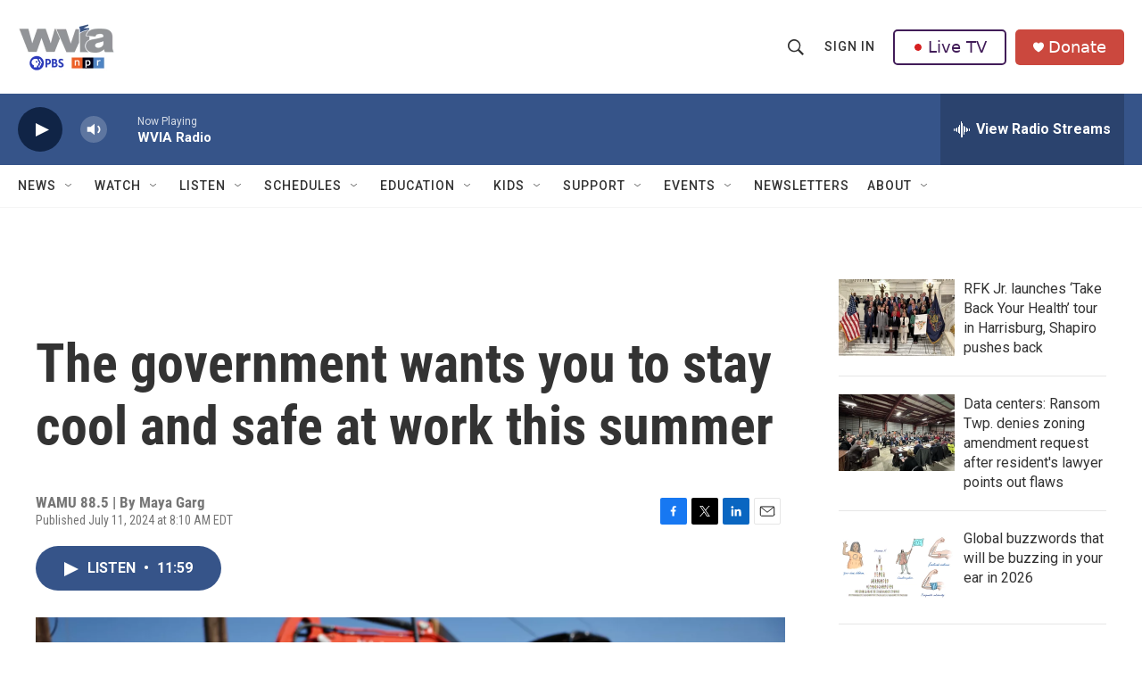

--- FILE ---
content_type: text/html;charset=UTF-8
request_url: https://www.wvia.org/2024-07-11/the-government-wants-you-to-stay-cool-and-safe-at-work-this-summer
body_size: 37464
content:
<!DOCTYPE html>
<html class="ArtP aside" lang="en">
    <head>
    <meta charset="UTF-8">

    

    <style data-cssvarsponyfill="true">
        :root { --siteBgColorInverse: #121212; --primaryTextColorInverse: #ffffff; --secondaryTextColorInverse: #cccccc; --tertiaryTextColorInverse: #cccccc; --headerBgColorInverse: #121212; --headerBorderColorInverse: #dcddde; --headerTextColorInverse: #ffffff; --headerTextColorHoverInverse: #ffffff; --secC1_Inverse: #a2a2a2; --secC4_Inverse: #282828; --headerNavBarBgColorInverse: #121212; --headerMenuBgColorInverse: #ffffff; --headerMenuTextColorInverse: #6b2b85; --headerMenuTextColorHoverInverse: #6b2b85; --liveBlogTextColorInverse: #ffffff; --applyButtonColorInverse: #4485D5; --applyButtonTextColorInverse: #4485D5; --siteBgColor: #ffffff; --primaryTextColor: #333333; --secondaryTextColor: #666666; --secC1: #767676; --secC4: #f5f5f5; --secC5: #ffffff; --siteBgColor: #ffffff; --siteInverseBgColor: #000000; --linkColor: #1a7fc3; --linkHoverColor: #125c8e; --headerBgColor: #ffffff; --headerBgColorInverse: #121212; --headerBorderColor: #e6e6e6; --headerBorderColorInverse: #dcddde; --tertiaryTextColor: #1c1c1c; --headerTextColor: #333333; --headerTextColorHover: #333333; --buttonTextColor: #ffffff; --headerNavBarBgColor: #ffffff; --headerNavBarTextColor: #333333; --headerMenuBgColor: #ffffff; --headerMenuTextColor: #333333; --headerMenuTextColorHover: #68ac4d; --liveBlogTextColor: #282829; --applyButtonColor: #194173; --applyButtonTextColor: #2c4273; --primaryColor1: #365489; --primaryColor2: #102446; --breakingColor: #ff6f00; --secC2: #cccccc; --secC3: #e6e6e6; --secC5: #ffffff; --linkColor: #1a7fc3; --linkHoverColor: #125c8e; --donateBGColor: #ab2d26; --headerIconColor: #ffffff; --hatButtonBgColor: #ffffff; --hatButtonBgHoverColor: #411c58; --hatButtonBorderColor: #411c58; --hatButtonBorderHoverColor: #ffffff; --hatButtoniconColor: #d62021; --hatButtonTextColor: #411c58; --hatButtonTextHoverColor: #ffffff; --footerTextColor: #ffffff; --footerTextBgColor: #ffffff; --footerPartnersBgColor: #000000; --listBorderColor: #030202; --gridBorderColor: #e6e6e6; --tagButtonBorderColor: #1a7fc3; --tagButtonTextColor: #1a7fc3; --breakingTextColor: #ffffff; --sectionTextColor: #ffffff; --contentWidth: 1240px; --primaryHeadlineFont: sans-serif; --secHlFont: sans-serif; --bodyFont: sans-serif; --colorWhite: #ffffff; --colorBlack: #000000;} .fonts-loaded { --primaryHeadlineFont: "Roboto Condensed"; --secHlFont: "Roboto Condensed"; --bodyFont: "Roboto"; --liveBlogBodyFont: "Roboto";}
    </style>

    <meta name="disqus.shortname" content="npr-wvia">
<meta name="disqus.url" content="https://www.wvia.org/2024-07-11/the-government-wants-you-to-stay-cool-and-safe-at-work-this-summer">
<meta name="disqus.title" content="The government wants you to stay cool and safe at work this summer">
<meta name="disqus.identifier" content="00000190-a2ca-db42-a599-e2ea8dc30000">
    <meta property="fb:app_id" content="1649418218700045">


    <meta property="og:title" content="The government wants you to stay cool and safe at work this summer">

    <meta property="og:url" content="https://www.wvia.org/2024-07-11/the-government-wants-you-to-stay-cool-and-safe-at-work-this-summer">

    <meta property="og:image" content="https://npr.brightspotcdn.com/dims4/default/8071e8e/2147483647/strip/true/crop/1600x840+0+114/resize/1200x630!/quality/90/?url=https%3A%2F%2Fthe1a.org%2Fwp-content%2Fuploads%2Fsites%2F4%2F2024%2F07%2FGettyImages-2161573183-1600x1067.jpg">

    
    <meta property="og:image:url" content="https://npr.brightspotcdn.com/dims4/default/8071e8e/2147483647/strip/true/crop/1600x840+0+114/resize/1200x630!/quality/90/?url=https%3A%2F%2Fthe1a.org%2Fwp-content%2Fuploads%2Fsites%2F4%2F2024%2F07%2FGettyImages-2161573183-1600x1067.jpg">
    
    <meta property="og:image:width" content="1200">
    <meta property="og:image:height" content="630">
    <meta property="og:image:type" content="image/jpeg">
    
    <meta property="og:image:alt" content="Oscar Rodriguez, Jose Delgado and Jesus Rodriguez work in the afternoon heat during a long-duration heat wave which is continuing to impact much of California in Baker, California.">
    

    <meta property="og:description" content="Last week, the Occupational Safety and Health Administration proposed a new rule that could put some of the onus of employers to protect employees from extreme heat.">

    <meta property="og:site_name" content="WVIA Public Media">



    <meta property="og:type" content="article">

    <meta property="article:author" content="">

    <meta property="article:published_time" content="2024-07-11T12:10:57">

    <meta property="article:modified_time" content="2024-07-11T17:15:01.72">

<meta name="robots" content="max-image-preview:large">


    
    <meta name="twitter:card" content="summary_large_image"/>
    
    
    
    
    <meta name="twitter:description" content="Last week, the Occupational Safety and Health Administration proposed a new rule that could put some of the onus of employers to protect employees from extreme heat."/>
    
    
    <meta name="twitter:image" content="https://npr.brightspotcdn.com/dims4/default/d7ece3c/2147483647/strip/true/crop/1600x900+0+84/resize/1200x675!/quality/90/?url=https%3A%2F%2Fthe1a.org%2Fwp-content%2Fuploads%2Fsites%2F4%2F2024%2F07%2FGettyImages-2161573183-1600x1067.jpg"/>

    
    <meta name="twitter:image:alt" content="Oscar Rodriguez, Jose Delgado and Jesus Rodriguez work in the afternoon heat during a long-duration heat wave which is continuing to impact much of California in Baker, California."/>
    
    
    <meta name="twitter:site" content="@WVIATVFM"/>
    
    
    
    <meta name="twitter:title" content="The government wants you to stay cool and safe at work this summer"/>
    


    <link data-cssvarsponyfill="true" class="Webpack-css" rel="stylesheet" href="https://npr.brightspotcdn.com/resource/00000177-1bc0-debb-a57f-dfcf4a950000/styleguide/All.min.0db89f2a608a6b13cec2d9fc84f71c45.gz.css">

    <link rel="stylesheet" href="https://fonts.googleapis.com/css2?family=Inter:wght@400;600&amp;display=swap">


    <style>.FooterNavigation-items-item {
    display: inline-block
}</style>
<style>[class*='-articleBody'] > ul,
[class*='-articleBody'] > ul ul {
    list-style-type: disc;
}</style>
<style>.PromoA-category {display: none;}#newshomepageoverride
.PromoB-category {display: none;}#newshomepageoverride
.PromoC-category {display: none;}#newshomepageoverride
.PromoC-title {margin-top: 30px;}#newshomepageoverride
.PromoC-audio-label {display: none;}#newshomepageoverride
.PromoB-credit-container {display: none;}#newshomepageoverride
.PromoB-audio-label {display: none;}#newshomepageoverride
.PromoB-title {font-size: 1em;}#newsHomepageOverride
.PromoB-title {margin-bottom: 1px;}#newsHomepageOverride

</style>
<style>.PromoTag {color: #fff; hover: #efefef;  background-color: var(--primaryColor1); border: 1px solid var(--secC3);font-weight: bolder;border-radius: 25px;}#morenews
.PH-hat-button {border: 0px;}#LiveTVFix
.PH-hat-button {border: 0px;}#livetvfix


</style>
<style>.SectionPage-head {border-width:0px}
</style>
<style><style>
  /* 1) Default (mobile+): shrink vertical padding & pull up content */
  div.SectionPage-head {
    padding-top:    10px !important;
    padding-bottom: 10px !important;
    margin-top:    -20px !important;
    margin-bottom: -20px !important;
  }

  /* 2) Tablet+ (≥768px): small left gutter */
  @media (min-width: 768px) {
    div.SectionPage-head {
      padding-left:  10px !important;
      padding-right: 0    !important;
      margin-left:   0    !important;
    }
  }

  /* 3) Desktop+ (≥1024px): medium left gutter & pull left */
  @media (min-width: 1024px) {
    div.SectionPage-head {
      padding-left:  20px  !important;
      padding-right: 0     !important;
      margin-left:  -40px  !important;
    }
  }

  /* 4) Wide desktop (≥1280px): full gutter & same pull */
  @media (min-width: 1280px) {
    div.SectionPage-head {
      padding-left:  0px  !important;
      padding-right: 0     !important;
      margin-left:  -40px  !important;
    }
  }
  /* 6) Default +: Change styling on Alert Bar */

.AlertBar{
    background-color:#cb483e  !important;
  
        }
.AlertBar-message{
    color:#fff !important;
    font-weight: bold; !important;
    font-size: large; !important;
    font-family:OpenSans,Arial,Helvetica,sans-serif  !important;
  }
@media (min-width: 1024px){
.HomePage-main{
    margin-top:    -30px !important;
}
}
  /* 8) Default +: Vertically Center Hat Menu Items */

.PH-end{
    align-items: center !important; 
}

  /* 9) Default +: Change Donate Button Color */

.PH-donate-button{
    background-color:#cb483e !important;
    border-color:#cb483e !important;
}





</style>
</style>


    <meta name="viewport" content="width=device-width, initial-scale=1, viewport-fit=cover"><title>The government wants you to stay cool and safe at work this summer</title><meta name="description" content="Last week, the Occupational Safety and Health Administration proposed a new rule that could put some of the onus of employers to protect employees from extreme heat."><link rel="canonical" href="https://www.wvia.org/2024-07-11/the-government-wants-you-to-stay-cool-and-safe-at-work-this-summer"><meta name="brightspot.contentId" content="00000190-a2ca-db42-a599-e2ea8dc30000"><link rel="apple-touch-icon"sizes="180x180"href="/apple-touch-icon.png"><link rel="icon"type="image/png"href="/favicon-32x32.png"><link rel="icon"type="image/png"href="/favicon-16x16.png">
    
    
    <meta name="brightspot-dataLayer" content="{
  &quot;author&quot; : &quot;Maya Garg&quot;,
  &quot;bspStoryId&quot; : &quot;00000190-a2ca-db42-a599-e2ea8dc30000&quot;,
  &quot;category&quot; : &quot;&quot;,
  &quot;inlineAudio&quot; : 1,
  &quot;keywords&quot; : &quot;&quot;,
  &quot;nprCmsSite&quot; : true,
  &quot;nprStoryId&quot; : &quot;1255536401&quot;,
  &quot;pageType&quot; : &quot;news-story&quot;,
  &quot;program&quot; : &quot;&quot;,
  &quot;publishedDate&quot; : &quot;2024-07-11T08:10:57Z&quot;,
  &quot;siteName&quot; : &quot;WVIA Public Media&quot;,
  &quot;station&quot; : &quot;WVIA&quot;,
  &quot;stationOrgId&quot; : &quot;1177&quot;,
  &quot;storyOrgId&quot; : &quot;s305&quot;,
  &quot;storyTheme&quot; : &quot;news-story&quot;,
  &quot;storyTitle&quot; : &quot;The government wants you to stay cool and safe at work this summer&quot;,
  &quot;timezone&quot; : &quot;America/New_York&quot;,
  &quot;wordCount&quot; : 0,
  &quot;series&quot; : &quot;&quot;
}">
    <script id="brightspot-dataLayer">
        (function () {
            var dataValue = document.head.querySelector('meta[name="brightspot-dataLayer"]').content;
            if (dataValue) {
                window.brightspotDataLayer = JSON.parse(dataValue);
            }
        })();
    </script>

    

    

    
    <script src="https://npr.brightspotcdn.com/resource/00000177-1bc0-debb-a57f-dfcf4a950000/styleguide/All.min.fd8f7fccc526453c829dde80fc7c2ef5.gz.js" async></script>
    

    <!-- no longer used, moved disqus script to be loaded by ps-disqus-comment-module.js to avoid errors --><script>

  window.fbAsyncInit = function() {
      FB.init({
          
              appId : '1649418218700045',
          
          xfbml : true,
          version : 'v2.9'
      });
  };

  (function(d, s, id){
     var js, fjs = d.getElementsByTagName(s)[0];
     if (d.getElementById(id)) {return;}
     js = d.createElement(s); js.id = id;
     js.src = "//connect.facebook.net/en_US/sdk.js";
     fjs.parentNode.insertBefore(js, fjs);
   }(document, 'script', 'facebook-jssdk'));
</script>
<script type="application/ld+json">{"@context":"http://schema.org","@type":"ListenAction","description":"Last week, the Occupational Safety and Health Administration proposed a new rule that could put some of the onus of employers to protect employees from extreme heat.","name":"The government wants you to stay cool and safe at work this summer"}</script><meta name="gtm-dataLayer" content="{
  &quot;gtmAuthor&quot; : &quot;Maya Garg&quot;,
  &quot;gtmBspStoryId&quot; : &quot;00000190-a2ca-db42-a599-e2ea8dc30000&quot;,
  &quot;gtmCategory&quot; : &quot;&quot;,
  &quot;gtmInlineAudio&quot; : 1,
  &quot;gtmKeywords&quot; : &quot;&quot;,
  &quot;gtmNprCmsSite&quot; : true,
  &quot;gtmNprStoryId&quot; : &quot;1255536401&quot;,
  &quot;gtmPageType&quot; : &quot;news-story&quot;,
  &quot;gtmProgram&quot; : &quot;&quot;,
  &quot;gtmPublishedDate&quot; : &quot;2024-07-11T08:10:57Z&quot;,
  &quot;gtmSiteName&quot; : &quot;WVIA Public Media&quot;,
  &quot;gtmStation&quot; : &quot;WVIA&quot;,
  &quot;gtmStationOrgId&quot; : &quot;1177&quot;,
  &quot;gtmStoryOrgId&quot; : &quot;s305&quot;,
  &quot;gtmStoryTheme&quot; : &quot;news-story&quot;,
  &quot;gtmStoryTitle&quot; : &quot;The government wants you to stay cool and safe at work this summer&quot;,
  &quot;gtmTimezone&quot; : &quot;America/New_York&quot;,
  &quot;gtmWordCount&quot; : 0,
  &quot;gtmSeries&quot; : &quot;&quot;
}"><script>

    (function () {
        var dataValue = document.head.querySelector('meta[name="gtm-dataLayer"]').content;
        if (dataValue) {
            window.dataLayer = window.dataLayer || [];
            dataValue = JSON.parse(dataValue);
            dataValue['event'] = 'gtmFirstView';
            window.dataLayer.push(dataValue);
        }
    })();

    (function(w,d,s,l,i){w[l]=w[l]||[];w[l].push({'gtm.start':
            new Date().getTime(),event:'gtm.js'});var f=d.getElementsByTagName(s)[0],
        j=d.createElement(s),dl=l!='dataLayer'?'&l='+l:'';j.async=true;j.src=
        'https://www.googletagmanager.com/gtm.js?id='+i+dl;f.parentNode.insertBefore(j,f);
})(window,document,'script','dataLayer','GTM-N39QFDR');</script><script async="async" src="https://securepubads.g.doubleclick.net/tag/js/gpt.js"></script>
<script type="text/javascript">
    // Google tag setup
    var googletag = googletag || {};
    googletag.cmd = googletag.cmd || [];

    googletag.cmd.push(function () {
        // @see https://developers.google.com/publisher-tag/reference#googletag.PubAdsService_enableLazyLoad
        googletag.pubads().enableLazyLoad({
            fetchMarginPercent: 100, // fetch and render ads within this % of viewport
            renderMarginPercent: 100,
            mobileScaling: 1  // Same on mobile.
        });

        googletag.pubads().enableSingleRequest()
        googletag.pubads().enableAsyncRendering()
        googletag.pubads().collapseEmptyDivs()
        googletag.pubads().disableInitialLoad()
        googletag.enableServices()
    })
</script>
<script type="application/ld+json">{"@context":"http://schema.org","@type":"NewsArticle","author":[{"@context":"http://schema.org","@type":"Person","name":"Maya Garg"}],"dateModified":"2024-07-11T13:15:01Z","datePublished":"2024-07-11T08:10:57Z","headline":"The government wants you to stay cool and safe at work this summer","image":{"@context":"http://schema.org","@type":"ImageObject","url":"https://the1a.org/wp-content/uploads/sites/4/2024/07/GettyImages-2161573183-1600x1067.jpg"},"mainEntityOfPage":{"@type":"NewsArticle","@id":"https://www.wvia.org/2024-07-11/the-government-wants-you-to-stay-cool-and-safe-at-work-this-summer"},"publisher":{"@type":"Organization","name":"WVIA","logo":{"@context":"http://schema.org","@type":"ImageObject","height":"60","url":"https://npr.brightspotcdn.com/dims4/default/16ac27d/2147483647/resize/x60/quality/90/?url=http%3A%2F%2Fnpr-brightspot.s3.amazonaws.com%2Flegacy%2Fwvia%2Fe4%2Fa5%2F7b7928a94d6697b0a173516302fb%2Fa644d28f83-69ad014a8d-cobrand-logo9.png","width":"109"}}}</script><script>window.addEventListener('DOMContentLoaded', (event) => {
    window.nulldurationobserver = new MutationObserver(function (mutations) {
        document.querySelectorAll('.StreamPill-duration').forEach(pill => { 
      if (pill.innerText == "LISTENNULL") {
         pill.innerText = "LISTEN"
      } 
    });
      });

      window.nulldurationobserver.observe(document.body, {
        childList: true,
        subtree: true
      });
});
</script>


    <script>
        var head = document.getElementsByTagName('head')
        head = head[0]
        var link = document.createElement('link');
        link.setAttribute('href', 'https://fonts.googleapis.com/css?family=Roboto Condensed|Roboto|Roboto:400,500,700&display=swap');
        var relList = link.relList;

        if (relList && relList.supports('preload')) {
            link.setAttribute('as', 'style');
            link.setAttribute('rel', 'preload');
            link.setAttribute('onload', 'this.rel="stylesheet"');
            link.setAttribute('crossorigin', 'anonymous');
        } else {
            link.setAttribute('rel', 'stylesheet');
        }

        head.appendChild(link);
    </script>
</head>


    <body class="Page-body" data-content-width="1240px">
    <noscript>
    <iframe src="https://www.googletagmanager.com/ns.html?id=GTM-N39QFDR" height="0" width="0" style="display:none;visibility:hidden"></iframe>
</noscript>
        

    <!-- Putting icons here, so we don't have to include in a bunch of -body hbs's -->
<svg xmlns="http://www.w3.org/2000/svg" style="display:none" id="iconsMap1" class="iconsMap">
    <symbol id="play-icon" viewBox="0 0 115 115">
        <polygon points="0,0 115,57.5 0,115" fill="currentColor" />
    </symbol>
    <symbol id="grid" viewBox="0 0 32 32">
            <g>
                <path d="M6.4,5.7 C6.4,6.166669 6.166669,6.4 5.7,6.4 L0.7,6.4 C0.233331,6.4 0,6.166669 0,5.7 L0,0.7 C0,0.233331 0.233331,0 0.7,0 L5.7,0 C6.166669,0 6.4,0.233331 6.4,0.7 L6.4,5.7 Z M19.2,5.7 C19.2,6.166669 18.966669,6.4 18.5,6.4 L13.5,6.4 C13.033331,6.4 12.8,6.166669 12.8,5.7 L12.8,0.7 C12.8,0.233331 13.033331,0 13.5,0 L18.5,0 C18.966669,0 19.2,0.233331 19.2,0.7 L19.2,5.7 Z M32,5.7 C32,6.166669 31.766669,6.4 31.3,6.4 L26.3,6.4 C25.833331,6.4 25.6,6.166669 25.6,5.7 L25.6,0.7 C25.6,0.233331 25.833331,0 26.3,0 L31.3,0 C31.766669,0 32,0.233331 32,0.7 L32,5.7 Z M6.4,18.5 C6.4,18.966669 6.166669,19.2 5.7,19.2 L0.7,19.2 C0.233331,19.2 0,18.966669 0,18.5 L0,13.5 C0,13.033331 0.233331,12.8 0.7,12.8 L5.7,12.8 C6.166669,12.8 6.4,13.033331 6.4,13.5 L6.4,18.5 Z M19.2,18.5 C19.2,18.966669 18.966669,19.2 18.5,19.2 L13.5,19.2 C13.033331,19.2 12.8,18.966669 12.8,18.5 L12.8,13.5 C12.8,13.033331 13.033331,12.8 13.5,12.8 L18.5,12.8 C18.966669,12.8 19.2,13.033331 19.2,13.5 L19.2,18.5 Z M32,18.5 C32,18.966669 31.766669,19.2 31.3,19.2 L26.3,19.2 C25.833331,19.2 25.6,18.966669 25.6,18.5 L25.6,13.5 C25.6,13.033331 25.833331,12.8 26.3,12.8 L31.3,12.8 C31.766669,12.8 32,13.033331 32,13.5 L32,18.5 Z M6.4,31.3 C6.4,31.766669 6.166669,32 5.7,32 L0.7,32 C0.233331,32 0,31.766669 0,31.3 L0,26.3 C0,25.833331 0.233331,25.6 0.7,25.6 L5.7,25.6 C6.166669,25.6 6.4,25.833331 6.4,26.3 L6.4,31.3 Z M19.2,31.3 C19.2,31.766669 18.966669,32 18.5,32 L13.5,32 C13.033331,32 12.8,31.766669 12.8,31.3 L12.8,26.3 C12.8,25.833331 13.033331,25.6 13.5,25.6 L18.5,25.6 C18.966669,25.6 19.2,25.833331 19.2,26.3 L19.2,31.3 Z M32,31.3 C32,31.766669 31.766669,32 31.3,32 L26.3,32 C25.833331,32 25.6,31.766669 25.6,31.3 L25.6,26.3 C25.6,25.833331 25.833331,25.6 26.3,25.6 L31.3,25.6 C31.766669,25.6 32,25.833331 32,26.3 L32,31.3 Z" id=""></path>
            </g>
    </symbol>
    <symbol id="radio-stream" width="18" height="19" viewBox="0 0 18 19">
        <g fill="currentColor" fill-rule="nonzero">
            <path d="M.5 8c-.276 0-.5.253-.5.565v1.87c0 .312.224.565.5.565s.5-.253.5-.565v-1.87C1 8.253.776 8 .5 8zM2.5 8c-.276 0-.5.253-.5.565v1.87c0 .312.224.565.5.565s.5-.253.5-.565v-1.87C3 8.253 2.776 8 2.5 8zM3.5 7c-.276 0-.5.276-.5.617v3.766c0 .34.224.617.5.617s.5-.276.5-.617V7.617C4 7.277 3.776 7 3.5 7zM5.5 6c-.276 0-.5.275-.5.613v5.774c0 .338.224.613.5.613s.5-.275.5-.613V6.613C6 6.275 5.776 6 5.5 6zM6.5 4c-.276 0-.5.26-.5.58v8.84c0 .32.224.58.5.58s.5-.26.5-.58V4.58C7 4.26 6.776 4 6.5 4zM8.5 0c-.276 0-.5.273-.5.61v17.78c0 .337.224.61.5.61s.5-.273.5-.61V.61C9 .273 8.776 0 8.5 0zM9.5 2c-.276 0-.5.274-.5.612v14.776c0 .338.224.612.5.612s.5-.274.5-.612V2.612C10 2.274 9.776 2 9.5 2zM11.5 5c-.276 0-.5.276-.5.616v8.768c0 .34.224.616.5.616s.5-.276.5-.616V5.616c0-.34-.224-.616-.5-.616zM12.5 6c-.276 0-.5.262-.5.584v4.832c0 .322.224.584.5.584s.5-.262.5-.584V6.584c0-.322-.224-.584-.5-.584zM14.5 7c-.276 0-.5.29-.5.647v3.706c0 .357.224.647.5.647s.5-.29.5-.647V7.647C15 7.29 14.776 7 14.5 7zM15.5 8c-.276 0-.5.253-.5.565v1.87c0 .312.224.565.5.565s.5-.253.5-.565v-1.87c0-.312-.224-.565-.5-.565zM17.5 8c-.276 0-.5.253-.5.565v1.87c0 .312.224.565.5.565s.5-.253.5-.565v-1.87c0-.312-.224-.565-.5-.565z"/>
        </g>
    </symbol>
    <symbol id="icon-magnify" viewBox="0 0 31 31">
        <g>
            <path fill-rule="evenodd" d="M22.604 18.89l-.323.566 8.719 8.8L28.255 31l-8.719-8.8-.565.404c-2.152 1.346-4.386 2.018-6.7 2.018-3.39 0-6.284-1.21-8.679-3.632C1.197 18.568 0 15.66 0 12.27c0-3.39 1.197-6.283 3.592-8.678C5.987 1.197 8.88 0 12.271 0c3.39 0 6.283 1.197 8.678 3.592 2.395 2.395 3.593 5.288 3.593 8.679 0 2.368-.646 4.574-1.938 6.62zM19.162 5.77C17.322 3.925 15.089 3 12.46 3c-2.628 0-4.862.924-6.702 2.77C3.92 7.619 3 9.862 3 12.5c0 2.639.92 4.882 2.76 6.73C7.598 21.075 9.832 22 12.46 22c2.629 0 4.862-.924 6.702-2.77C21.054 17.33 22 15.085 22 12.5c0-2.586-.946-4.83-2.838-6.73z"/>
        </g>
    </symbol>
    <symbol id="burger-menu" viewBox="0 0 14 10">
        <g>
            <path fill-rule="evenodd" d="M0 5.5v-1h14v1H0zM0 1V0h14v1H0zm0 9V9h14v1H0z"></path>
        </g>
    </symbol>
    <symbol id="close-x" viewBox="0 0 14 14">
        <g>
            <path fill-rule="nonzero" d="M6.336 7L0 .664.664 0 7 6.336 13.336 0 14 .664 7.664 7 14 13.336l-.664.664L7 7.664.664 14 0 13.336 6.336 7z"></path>
        </g>
    </symbol>
    <symbol id="share-more-arrow" viewBox="0 0 512 512" style="enable-background:new 0 0 512 512;">
        <g>
            <g>
                <path d="M512,241.7L273.643,3.343v156.152c-71.41,3.744-138.015,33.337-188.958,84.28C30.075,298.384,0,370.991,0,448.222v60.436
                    l29.069-52.985c45.354-82.671,132.173-134.027,226.573-134.027c5.986,0,12.004,0.212,18.001,0.632v157.779L512,241.7z
                    M255.642,290.666c-84.543,0-163.661,36.792-217.939,98.885c26.634-114.177,129.256-199.483,251.429-199.483h15.489V78.131
                    l163.568,163.568L304.621,405.267V294.531l-13.585-1.683C279.347,291.401,267.439,290.666,255.642,290.666z"></path>
            </g>
        </g>
    </symbol>
    <symbol id="chevron" viewBox="0 0 100 100">
        <g>
            <path d="M22.4566257,37.2056786 L-21.4456527,71.9511488 C-22.9248661,72.9681457 -24.9073712,72.5311671 -25.8758148,70.9765924 L-26.9788683,69.2027424 C-27.9450684,67.6481676 -27.5292733,65.5646602 -26.0500598,64.5484493 L20.154796,28.2208967 C21.5532435,27.2597011 23.3600078,27.2597011 24.759951,28.2208967 L71.0500598,64.4659264 C72.5292733,65.4829232 72.9450684,67.5672166 71.9788683,69.1217913 L70.8750669,70.8956413 C69.9073712,72.4502161 67.9241183,72.8848368 66.4449048,71.8694118 L22.4566257,37.2056786 Z" id="Transparent-Chevron" transform="translate(22.500000, 50.000000) rotate(90.000000) translate(-22.500000, -50.000000) "></path>
        </g>
    </symbol>
</svg>

<svg xmlns="http://www.w3.org/2000/svg" style="display:none" id="iconsMap2" class="iconsMap">
    <symbol id="mono-icon-facebook" viewBox="0 0 10 19">
        <path fill-rule="evenodd" d="M2.707 18.25V10.2H0V7h2.707V4.469c0-1.336.375-2.373 1.125-3.112C4.582.62 5.578.25 6.82.25c1.008 0 1.828.047 2.461.14v2.848H7.594c-.633 0-1.067.14-1.301.422-.188.235-.281.61-.281 1.125V7H9l-.422 3.2H6.012v8.05H2.707z"></path>
    </symbol>
    <symbol id="mono-icon-instagram" viewBox="0 0 17 17">
        <g>
            <path fill-rule="evenodd" d="M8.281 4.207c.727 0 1.4.182 2.022.545a4.055 4.055 0 0 1 1.476 1.477c.364.62.545 1.294.545 2.021 0 .727-.181 1.4-.545 2.021a4.055 4.055 0 0 1-1.476 1.477 3.934 3.934 0 0 1-2.022.545c-.726 0-1.4-.182-2.021-.545a4.055 4.055 0 0 1-1.477-1.477 3.934 3.934 0 0 1-.545-2.021c0-.727.182-1.4.545-2.021A4.055 4.055 0 0 1 6.26 4.752a3.934 3.934 0 0 1 2.021-.545zm0 6.68a2.54 2.54 0 0 0 1.864-.774 2.54 2.54 0 0 0 .773-1.863 2.54 2.54 0 0 0-.773-1.863 2.54 2.54 0 0 0-1.864-.774 2.54 2.54 0 0 0-1.863.774 2.54 2.54 0 0 0-.773 1.863c0 .727.257 1.348.773 1.863a2.54 2.54 0 0 0 1.863.774zM13.45 4.03c-.023.258-.123.48-.299.668a.856.856 0 0 1-.65.281.913.913 0 0 1-.668-.28.913.913 0 0 1-.281-.669c0-.258.094-.48.281-.668a.913.913 0 0 1 .668-.28c.258 0 .48.093.668.28.187.188.281.41.281.668zm2.672.95c.023.656.035 1.746.035 3.269 0 1.523-.017 2.62-.053 3.287-.035.668-.134 1.248-.298 1.74a4.098 4.098 0 0 1-.967 1.53 4.098 4.098 0 0 1-1.53.966c-.492.164-1.072.264-1.74.3-.668.034-1.763.052-3.287.052-1.523 0-2.619-.018-3.287-.053-.668-.035-1.248-.146-1.74-.334a3.747 3.747 0 0 1-1.53-.931 4.098 4.098 0 0 1-.966-1.53c-.164-.492-.264-1.072-.299-1.74C.424 10.87.406 9.773.406 8.25S.424 5.63.46 4.963c.035-.668.135-1.248.299-1.74.21-.586.533-1.096.967-1.53A4.098 4.098 0 0 1 3.254.727c.492-.164 1.072-.264 1.74-.3C5.662.394 6.758.376 8.281.376c1.524 0 2.62.018 3.287.053.668.035 1.248.135 1.74.299a4.098 4.098 0 0 1 2.496 2.496c.165.492.27 1.078.317 1.757zm-1.687 7.91c.14-.399.234-1.032.28-1.899.024-.515.036-1.242.036-2.18V7.689c0-.961-.012-1.688-.035-2.18-.047-.89-.14-1.524-.281-1.899a2.537 2.537 0 0 0-1.512-1.511c-.375-.14-1.008-.235-1.899-.282a51.292 51.292 0 0 0-2.18-.035H7.72c-.938 0-1.664.012-2.18.035-.867.047-1.5.141-1.898.282a2.537 2.537 0 0 0-1.512 1.511c-.14.375-.234 1.008-.281 1.899a51.292 51.292 0 0 0-.036 2.18v1.125c0 .937.012 1.664.036 2.18.047.866.14 1.5.28 1.898.306.726.81 1.23 1.513 1.511.398.141 1.03.235 1.898.282.516.023 1.242.035 2.18.035h1.125c.96 0 1.687-.012 2.18-.035.89-.047 1.523-.141 1.898-.282.726-.304 1.23-.808 1.512-1.511z"></path>
        </g>
    </symbol>
    <symbol id="mono-icon-email" viewBox="0 0 512 512">
        <g>
            <path d="M67,148.7c11,5.8,163.8,89.1,169.5,92.1c5.7,3,11.5,4.4,20.5,4.4c9,0,14.8-1.4,20.5-4.4c5.7-3,158.5-86.3,169.5-92.1
                c4.1-2.1,11-5.9,12.5-10.2c2.6-7.6-0.2-10.5-11.3-10.5H257H65.8c-11.1,0-13.9,3-11.3,10.5C56,142.9,62.9,146.6,67,148.7z"></path>
            <path d="M455.7,153.2c-8.2,4.2-81.8,56.6-130.5,88.1l82.2,92.5c2,2,2.9,4.4,1.8,5.6c-1.2,1.1-3.8,0.5-5.9-1.4l-98.6-83.2
                c-14.9,9.6-25.4,16.2-27.2,17.2c-7.7,3.9-13.1,4.4-20.5,4.4c-7.4,0-12.8-0.5-20.5-4.4c-1.9-1-12.3-7.6-27.2-17.2l-98.6,83.2
                c-2,2-4.7,2.6-5.9,1.4c-1.2-1.1-0.3-3.6,1.7-5.6l82.1-92.5c-48.7-31.5-123.1-83.9-131.3-88.1c-8.8-4.5-9.3,0.8-9.3,4.9
                c0,4.1,0,205,0,205c0,9.3,13.7,20.9,23.5,20.9H257h185.5c9.8,0,21.5-11.7,21.5-20.9c0,0,0-201,0-205
                C464,153.9,464.6,148.7,455.7,153.2z"></path>
        </g>
    </symbol>
    <symbol id="default-image" width="24" height="24" viewBox="0 0 24 24" fill="none" stroke="currentColor" stroke-width="2" stroke-linecap="round" stroke-linejoin="round" class="feather feather-image">
        <rect x="3" y="3" width="18" height="18" rx="2" ry="2"></rect>
        <circle cx="8.5" cy="8.5" r="1.5"></circle>
        <polyline points="21 15 16 10 5 21"></polyline>
    </symbol>
    <symbol id="icon-email" width="18px" viewBox="0 0 20 14">
        <g id="Symbols" stroke="none" stroke-width="1" fill="none" fill-rule="evenodd" stroke-linecap="round" stroke-linejoin="round">
            <g id="social-button-bar" transform="translate(-125.000000, -8.000000)" stroke="#000000">
                <g id="Group-2" transform="translate(120.000000, 0.000000)">
                    <g id="envelope" transform="translate(6.000000, 9.000000)">
                        <path d="M17.5909091,10.6363636 C17.5909091,11.3138182 17.0410909,11.8636364 16.3636364,11.8636364 L1.63636364,11.8636364 C0.958909091,11.8636364 0.409090909,11.3138182 0.409090909,10.6363636 L0.409090909,1.63636364 C0.409090909,0.958090909 0.958909091,0.409090909 1.63636364,0.409090909 L16.3636364,0.409090909 C17.0410909,0.409090909 17.5909091,0.958090909 17.5909091,1.63636364 L17.5909091,10.6363636 L17.5909091,10.6363636 Z" id="Stroke-406"></path>
                        <polyline id="Stroke-407" points="17.1818182 0.818181818 9 7.36363636 0.818181818 0.818181818"></polyline>
                    </g>
                </g>
            </g>
        </g>
    </symbol>
    <symbol id="mono-icon-print" viewBox="0 0 12 12">
        <g fill-rule="evenodd">
            <path fill-rule="nonzero" d="M9 10V7H3v3H1a1 1 0 0 1-1-1V4a1 1 0 0 1 1-1h10a1 1 0 0 1 1 1v3.132A2.868 2.868 0 0 1 9.132 10H9zm.5-4.5a1 1 0 1 0 0-2 1 1 0 0 0 0 2zM3 0h6v2H3z"></path>
            <path d="M4 8h4v4H4z"></path>
        </g>
    </symbol>
    <symbol id="mono-icon-copylink" viewBox="0 0 12 12">
        <g fill-rule="evenodd">
            <path d="M10.199 2.378c.222.205.4.548.465.897.062.332.016.614-.132.774L8.627 6.106c-.187.203-.512.232-.75-.014a.498.498 0 0 0-.706.028.499.499 0 0 0 .026.706 1.509 1.509 0 0 0 2.165-.04l1.903-2.06c.37-.398.506-.98.382-1.636-.105-.557-.392-1.097-.77-1.445L9.968.8C9.591.452 9.03.208 8.467.145 7.803.072 7.233.252 6.864.653L4.958 2.709a1.509 1.509 0 0 0 .126 2.161.5.5 0 1 0 .68-.734c-.264-.218-.26-.545-.071-.747L7.597 1.33c.147-.16.425-.228.76-.19.353.038.71.188.931.394l.91.843.001.001zM1.8 9.623c-.222-.205-.4-.549-.465-.897-.062-.332-.016-.614.132-.774l1.905-2.057c.187-.203.512-.232.75.014a.498.498 0 0 0 .706-.028.499.499 0 0 0-.026-.706 1.508 1.508 0 0 0-2.165.04L.734 7.275c-.37.399-.506.98-.382 1.637.105.557.392 1.097.77 1.445l.91.843c.376.35.937.594 1.5.656.664.073 1.234-.106 1.603-.507L7.04 9.291a1.508 1.508 0 0 0-.126-2.16.5.5 0 0 0-.68.734c.264.218.26.545.071.747l-1.904 2.057c-.147.16-.425.228-.76.191-.353-.038-.71-.188-.931-.394l-.91-.843z"></path>
            <path d="M8.208 3.614a.5.5 0 0 0-.707.028L3.764 7.677a.5.5 0 0 0 .734.68L8.235 4.32a.5.5 0 0 0-.027-.707"></path>
        </g>
    </symbol>
    <symbol id="mono-icon-linkedin" viewBox="0 0 16 17">
        <g fill-rule="evenodd">
            <path d="M3.734 16.125H.464V5.613h3.27zM2.117 4.172c-.515 0-.96-.188-1.336-.563A1.825 1.825 0 0 1 .22 2.273c0-.515.187-.96.562-1.335.375-.375.82-.563 1.336-.563.516 0 .961.188 1.336.563.375.375.563.82.563 1.335 0 .516-.188.961-.563 1.336-.375.375-.82.563-1.336.563zM15.969 16.125h-3.27v-5.133c0-.844-.07-1.453-.21-1.828-.259-.633-.762-.95-1.512-.95s-1.278.282-1.582.845c-.235.421-.352 1.043-.352 1.863v5.203H5.809V5.613h3.128v1.442h.036c.234-.469.609-.856 1.125-1.16.562-.375 1.218-.563 1.968-.563 1.524 0 2.59.48 3.2 1.441.468.774.703 1.97.703 3.586v5.766z"></path>
        </g>
    </symbol>
    <symbol id="mono-icon-pinterest" viewBox="0 0 512 512">
        <g>
            <path d="M256,32C132.3,32,32,132.3,32,256c0,91.7,55.2,170.5,134.1,205.2c-0.6-15.6-0.1-34.4,3.9-51.4
                c4.3-18.2,28.8-122.1,28.8-122.1s-7.2-14.3-7.2-35.4c0-33.2,19.2-58,43.2-58c20.4,0,30.2,15.3,30.2,33.6
                c0,20.5-13.1,51.1-19.8,79.5c-5.6,23.8,11.9,43.1,35.4,43.1c42.4,0,71-54.5,71-119.1c0-49.1-33.1-85.8-93.2-85.8
                c-67.9,0-110.3,50.7-110.3,107.3c0,19.5,5.8,33.3,14.8,43.9c4.1,4.9,4.7,6.9,3.2,12.5c-1.1,4.1-3.5,14-4.6,18
                c-1.5,5.7-6.1,7.7-11.2,5.6c-31.3-12.8-45.9-47-45.9-85.6c0-63.6,53.7-139.9,160.1-139.9c85.5,0,141.8,61.9,141.8,128.3
                c0,87.9-48.9,153.5-120.9,153.5c-24.2,0-46.9-13.1-54.7-27.9c0,0-13,51.6-15.8,61.6c-4.7,17.3-14,34.5-22.5,48
                c20.1,5.9,41.4,9.2,63.5,9.2c123.7,0,224-100.3,224-224C480,132.3,379.7,32,256,32z"></path>
        </g>
    </symbol>
    <symbol id="mono-icon-tumblr" viewBox="0 0 512 512">
        <g>
            <path d="M321.2,396.3c-11.8,0-22.4-2.8-31.5-8.3c-6.9-4.1-11.5-9.6-14-16.4c-2.6-6.9-3.6-22.3-3.6-46.4V224h96v-64h-96V48h-61.9
                c-2.7,21.5-7.5,44.7-14.5,58.6c-7,13.9-14,25.8-25.6,35.7c-11.6,9.9-25.6,17.9-41.9,23.3V224h48v140.4c0,19,2,33.5,5.9,43.5
                c4,10,11.1,19.5,21.4,28.4c10.3,8.9,22.8,15.7,37.3,20.5c14.6,4.8,31.4,7.2,50.4,7.2c16.7,0,30.3-1.7,44.7-5.1
                c14.4-3.4,30.5-9.3,48.2-17.6v-65.6C363.2,389.4,342.3,396.3,321.2,396.3z"></path>
        </g>
    </symbol>
    <symbol id="mono-icon-twitter" viewBox="0 0 1200 1227">
        <g>
            <path d="M714.163 519.284L1160.89 0H1055.03L667.137 450.887L357.328 0H0L468.492 681.821L0 1226.37H105.866L515.491
            750.218L842.672 1226.37H1200L714.137 519.284H714.163ZM569.165 687.828L521.697 619.934L144.011 79.6944H306.615L611.412
            515.685L658.88 583.579L1055.08 1150.3H892.476L569.165 687.854V687.828Z" fill="white"></path>
        </g>
    </symbol>
    <symbol id="mono-icon-youtube" viewBox="0 0 512 512">
        <g>
            <path fill-rule="evenodd" d="M508.6,148.8c0-45-33.1-81.2-74-81.2C379.2,65,322.7,64,265,64c-3,0-6,0-9,0s-6,0-9,0c-57.6,0-114.2,1-169.6,3.6
                c-40.8,0-73.9,36.4-73.9,81.4C1,184.6-0.1,220.2,0,255.8C-0.1,291.4,1,327,3.4,362.7c0,45,33.1,81.5,73.9,81.5
                c58.2,2.7,117.9,3.9,178.6,3.8c60.8,0.2,120.3-1,178.6-3.8c40.9,0,74-36.5,74-81.5c2.4-35.7,3.5-71.3,3.4-107
                C512.1,220.1,511,184.5,508.6,148.8z M207,353.9V157.4l145,98.2L207,353.9z"></path>
        </g>
    </symbol>
    <symbol id="mono-icon-flipboard" viewBox="0 0 500 500">
        <g>
            <path d="M0,0V500H500V0ZM400,200H300V300H200V400H100V100H400Z"></path>
        </g>
    </symbol>
    <symbol id="mono-icon-bluesky" viewBox="0 0 568 501">
        <g>
            <path d="M123.121 33.6637C188.241 82.5526 258.281 181.681 284 234.873C309.719 181.681 379.759 82.5526 444.879
            33.6637C491.866 -1.61183 568 -28.9064 568 57.9464C568 75.2916 558.055 203.659 552.222 224.501C531.947 296.954
            458.067 315.434 392.347 304.249C507.222 323.8 536.444 388.56 473.333 453.32C353.473 576.312 301.061 422.461
            287.631 383.039C285.169 375.812 284.017 372.431 284 375.306C283.983 372.431 282.831 375.812 280.369 383.039C266.939
            422.461 214.527 576.312 94.6667 453.32C31.5556 388.56 60.7778 323.8 175.653 304.249C109.933 315.434 36.0535
            296.954 15.7778 224.501C9.94525 203.659 0 75.2916 0 57.9464C0 -28.9064 76.1345 -1.61183 123.121 33.6637Z"
            fill="white">
            </path>
        </g>
    </symbol>
    <symbol id="mono-icon-threads" viewBox="0 0 192 192">
        <g>
            <path d="M141.537 88.9883C140.71 88.5919 139.87 88.2104 139.019 87.8451C137.537 60.5382 122.616 44.905 97.5619 44.745C97.4484 44.7443 97.3355 44.7443 97.222 44.7443C82.2364 44.7443 69.7731 51.1409 62.102 62.7807L75.881 72.2328C81.6116 63.5383 90.6052 61.6848 97.2286 61.6848C97.3051 61.6848 97.3819 61.6848 97.4576 61.6855C105.707 61.7381 111.932 64.1366 115.961 68.814C118.893 72.2193 120.854 76.925 121.825 82.8638C114.511 81.6207 106.601 81.2385 98.145 81.7233C74.3247 83.0954 59.0111 96.9879 60.0396 116.292C60.5615 126.084 65.4397 134.508 73.775 140.011C80.8224 144.663 89.899 146.938 99.3323 146.423C111.79 145.74 121.563 140.987 128.381 132.296C133.559 125.696 136.834 117.143 138.28 106.366C144.217 109.949 148.617 114.664 151.047 120.332C155.179 129.967 155.42 145.8 142.501 158.708C131.182 170.016 117.576 174.908 97.0135 175.059C74.2042 174.89 56.9538 167.575 45.7381 153.317C35.2355 139.966 29.8077 120.682 29.6052 96C29.8077 71.3178 35.2355 52.0336 45.7381 38.6827C56.9538 24.4249 74.2039 17.11 97.0132 16.9405C119.988 17.1113 137.539 24.4614 149.184 38.788C154.894 45.8136 159.199 54.6488 162.037 64.9503L178.184 60.6422C174.744 47.9622 169.331 37.0357 161.965 27.974C147.036 9.60668 125.202 0.195148 97.0695 0H96.9569C68.8816 0.19447 47.2921 9.6418 32.7883 28.0793C19.8819 44.4864 13.2244 67.3157 13.0007 95.9325L13 96L13.0007 96.0675C13.2244 124.684 19.8819 147.514 32.7883 163.921C47.2921 182.358 68.8816 191.806 96.9569 192H97.0695C122.03 191.827 139.624 185.292 154.118 170.811C173.081 151.866 172.51 128.119 166.26 113.541C161.776 103.087 153.227 94.5962 141.537 88.9883ZM98.4405 129.507C88.0005 130.095 77.1544 125.409 76.6196 115.372C76.2232 107.93 81.9158 99.626 99.0812 98.6368C101.047 98.5234 102.976 98.468 104.871 98.468C111.106 98.468 116.939 99.0737 122.242 100.233C120.264 124.935 108.662 128.946 98.4405 129.507Z" fill="white"></path>
        </g>
    </symbol>
 </svg>

<svg xmlns="http://www.w3.org/2000/svg" style="display:none" id="iconsMap3" class="iconsMap">
    <symbol id="volume-mute" x="0px" y="0px" viewBox="0 0 24 24" style="enable-background:new 0 0 24 24;">
        <polygon fill="currentColor" points="11,5 6,9 2,9 2,15 6,15 11,19 "/>
        <line style="fill:none;stroke:currentColor;stroke-width:2;stroke-linecap:round;stroke-linejoin:round;" x1="23" y1="9" x2="17" y2="15"/>
        <line style="fill:none;stroke:currentColor;stroke-width:2;stroke-linecap:round;stroke-linejoin:round;" x1="17" y1="9" x2="23" y2="15"/>
    </symbol>
    <symbol id="volume-low" x="0px" y="0px" viewBox="0 0 24 24" style="enable-background:new 0 0 24 24;" xml:space="preserve">
        <polygon fill="currentColor" points="11,5 6,9 2,9 2,15 6,15 11,19 "/>
    </symbol>
    <symbol id="volume-mid" x="0px" y="0px" viewBox="0 0 24 24" style="enable-background:new 0 0 24 24;">
        <polygon fill="currentColor" points="11,5 6,9 2,9 2,15 6,15 11,19 "/>
        <path style="fill:none;stroke:currentColor;stroke-width:2;stroke-linecap:round;stroke-linejoin:round;" d="M15.5,8.5c2,2,2,5.1,0,7.1"/>
    </symbol>
    <symbol id="volume-high" x="0px" y="0px" viewBox="0 0 24 24" style="enable-background:new 0 0 24 24;">
        <polygon fill="currentColor" points="11,5 6,9 2,9 2,15 6,15 11,19 "/>
        <path style="fill:none;stroke:currentColor;stroke-width:2;stroke-linecap:round;stroke-linejoin:round;" d="M19.1,4.9c3.9,3.9,3.9,10.2,0,14.1 M15.5,8.5c2,2,2,5.1,0,7.1"/>
    </symbol>
    <symbol id="pause-icon" viewBox="0 0 12 16">
        <rect x="0" y="0" width="4" height="16" fill="currentColor"></rect>
        <rect x="8" y="0" width="4" height="16" fill="currentColor"></rect>
    </symbol>
    <symbol id="heart" viewBox="0 0 24 24">
        <g>
            <path d="M12 4.435c-1.989-5.399-12-4.597-12 3.568 0 4.068 3.06 9.481 12 14.997 8.94-5.516 12-10.929 12-14.997 0-8.118-10-8.999-12-3.568z"/>
        </g>
    </symbol>
    <symbol id="icon-location" width="24" height="24" viewBox="0 0 24 24" fill="currentColor" stroke="currentColor" stroke-width="2" stroke-linecap="round" stroke-linejoin="round" class="feather feather-map-pin">
        <path d="M21 10c0 7-9 13-9 13s-9-6-9-13a9 9 0 0 1 18 0z" fill="currentColor" fill-opacity="1"></path>
        <circle cx="12" cy="10" r="5" fill="#ffffff"></circle>
    </symbol>
    <symbol id="icon-ticket" width="23px" height="15px" viewBox="0 0 23 15">
        <g stroke="none" stroke-width="1" fill="none" fill-rule="evenodd">
            <g transform="translate(-625.000000, -1024.000000)">
                <g transform="translate(625.000000, 1024.000000)">
                    <path d="M0,12.057377 L0,3.94262296 C0.322189879,4.12588308 0.696256938,4.23076923 1.0952381,4.23076923 C2.30500469,4.23076923 3.28571429,3.26645946 3.28571429,2.07692308 C3.28571429,1.68461385 3.17904435,1.31680209 2.99266757,1 L20.0073324,1 C19.8209556,1.31680209 19.7142857,1.68461385 19.7142857,2.07692308 C19.7142857,3.26645946 20.6949953,4.23076923 21.9047619,4.23076923 C22.3037431,4.23076923 22.6778101,4.12588308 23,3.94262296 L23,12.057377 C22.6778101,11.8741169 22.3037431,11.7692308 21.9047619,11.7692308 C20.6949953,11.7692308 19.7142857,12.7335405 19.7142857,13.9230769 C19.7142857,14.3153862 19.8209556,14.6831979 20.0073324,15 L2.99266757,15 C3.17904435,14.6831979 3.28571429,14.3153862 3.28571429,13.9230769 C3.28571429,12.7335405 2.30500469,11.7692308 1.0952381,11.7692308 C0.696256938,11.7692308 0.322189879,11.8741169 -2.13162821e-14,12.057377 Z" fill="currentColor"></path>
                    <path d="M14.5,0.533333333 L14.5,15.4666667" stroke="#FFFFFF" stroke-linecap="square" stroke-dasharray="2"></path>
                </g>
            </g>
        </g>
    </symbol>
    <symbol id="icon-refresh" width="24" height="24" viewBox="0 0 24 24" fill="none" stroke="currentColor" stroke-width="2" stroke-linecap="round" stroke-linejoin="round" class="feather feather-refresh-cw">
        <polyline points="23 4 23 10 17 10"></polyline>
        <polyline points="1 20 1 14 7 14"></polyline>
        <path d="M3.51 9a9 9 0 0 1 14.85-3.36L23 10M1 14l4.64 4.36A9 9 0 0 0 20.49 15"></path>
    </symbol>

    <symbol>
    <g id="mono-icon-link-post" stroke="none" stroke-width="1" fill="none" fill-rule="evenodd">
        <g transform="translate(-313.000000, -10148.000000)" fill="#000000" fill-rule="nonzero">
            <g transform="translate(306.000000, 10142.000000)">
                <path d="M14.0614027,11.2506973 L14.3070318,11.2618997 C15.6181751,11.3582102 16.8219637,12.0327684 17.6059678,13.1077805 C17.8500396,13.4424472 17.7765978,13.9116075 17.441931,14.1556793 C17.1072643,14.3997511 16.638104,14.3263093 16.3940322,13.9916425 C15.8684436,13.270965 15.0667922,12.8217495 14.1971448,12.7578692 C13.3952042,12.6989624 12.605753,12.9728728 12.0021966,13.5148801 L11.8552806,13.6559298 L9.60365896,15.9651545 C8.45118119,17.1890154 8.4677248,19.1416686 9.64054436,20.3445766 C10.7566428,21.4893084 12.5263723,21.5504727 13.7041492,20.5254372 L13.8481981,20.3916503 L15.1367586,19.070032 C15.4259192,18.7734531 15.9007548,18.7674393 16.1973338,19.0565998 C16.466951,19.3194731 16.4964317,19.7357968 16.282313,20.0321436 L16.2107659,20.117175 L14.9130245,21.4480474 C13.1386707,23.205741 10.3106091,23.1805355 8.5665371,21.3917196 C6.88861294,19.6707486 6.81173139,16.9294487 8.36035888,15.1065701 L8.5206409,14.9274155 L10.7811785,12.6088842 C11.6500838,11.7173642 12.8355419,11.2288664 14.0614027,11.2506973 Z M22.4334629,7.60828039 C24.1113871,9.32925141 24.1882686,12.0705513 22.6396411,13.8934299 L22.4793591,14.0725845 L20.2188215,16.3911158 C19.2919892,17.3420705 18.0049901,17.8344754 16.6929682,17.7381003 C15.3818249,17.6417898 14.1780363,16.9672316 13.3940322,15.8922195 C13.1499604,15.5575528 13.2234022,15.0883925 13.558069,14.8443207 C13.8927357,14.6002489 14.361896,14.6736907 14.6059678,15.0083575 C15.1315564,15.729035 15.9332078,16.1782505 16.8028552,16.2421308 C17.6047958,16.3010376 18.394247,16.0271272 18.9978034,15.4851199 L19.1447194,15.3440702 L21.396341,13.0348455 C22.5488188,11.8109846 22.5322752,9.85833141 21.3594556,8.65542337 C20.2433572,7.51069163 18.4736277,7.44952726 17.2944986,8.47594561 L17.1502735,8.60991269 L15.8541776,9.93153101 C15.5641538,10.2272658 15.0893026,10.2318956 14.7935678,9.94187181 C14.524718,9.67821384 14.4964508,9.26180596 14.7114324,8.96608447 L14.783227,8.88126205 L16.0869755,7.55195256 C17.8613293,5.79425896 20.6893909,5.81946452 22.4334629,7.60828039 Z" id="Icon-Link"></path>
            </g>
        </g>
    </g>
    </symbol>
    <symbol id="icon-passport-badge" viewBox="0 0 80 80">
        <g fill="none" fill-rule="evenodd">
            <path fill="#5680FF" d="M0 0L80 0 0 80z" transform="translate(-464.000000, -281.000000) translate(100.000000, 180.000000) translate(364.000000, 101.000000)"/>
            <g fill="#FFF" fill-rule="nonzero">
                <path d="M17.067 31.676l-3.488-11.143-11.144-3.488 11.144-3.488 3.488-11.144 3.488 11.166 11.143 3.488-11.143 3.466-3.488 11.143zm4.935-19.567l1.207.373 2.896-4.475-4.497 2.895.394 1.207zm-9.871 0l.373-1.207-4.497-2.895 2.895 4.475 1.229-.373zm9.871 9.893l-.373 1.207 4.497 2.896-2.895-4.497-1.229.394zm-9.871 0l-1.207-.373-2.895 4.497 4.475-2.895-.373-1.229zm22.002-4.935c0 9.41-7.634 17.066-17.066 17.066C7.656 34.133 0 26.5 0 17.067 0 7.634 7.634 0 17.067 0c9.41 0 17.066 7.634 17.066 17.067zm-2.435 0c0-8.073-6.559-14.632-14.631-14.632-8.073 0-14.632 6.559-14.632 14.632 0 8.072 6.559 14.631 14.632 14.631 8.072-.022 14.631-6.58 14.631-14.631z" transform="translate(-464.000000, -281.000000) translate(100.000000, 180.000000) translate(364.000000, 101.000000) translate(6.400000, 6.400000)"/>
            </g>
        </g>
    </symbol>
    <symbol id="icon-passport-badge-circle" viewBox="0 0 45 45">
        <g fill="none" fill-rule="evenodd">
            <circle cx="23.5" cy="23" r="20.5" fill="#5680FF"/>
            <g fill="#FFF" fill-rule="nonzero">
                <path d="M17.067 31.676l-3.488-11.143-11.144-3.488 11.144-3.488 3.488-11.144 3.488 11.166 11.143 3.488-11.143 3.466-3.488 11.143zm4.935-19.567l1.207.373 2.896-4.475-4.497 2.895.394 1.207zm-9.871 0l.373-1.207-4.497-2.895 2.895 4.475 1.229-.373zm9.871 9.893l-.373 1.207 4.497 2.896-2.895-4.497-1.229.394zm-9.871 0l-1.207-.373-2.895 4.497 4.475-2.895-.373-1.229zm22.002-4.935c0 9.41-7.634 17.066-17.066 17.066C7.656 34.133 0 26.5 0 17.067 0 7.634 7.634 0 17.067 0c9.41 0 17.066 7.634 17.066 17.067zm-2.435 0c0-8.073-6.559-14.632-14.631-14.632-8.073 0-14.632 6.559-14.632 14.632 0 8.072 6.559 14.631 14.632 14.631 8.072-.022 14.631-6.58 14.631-14.631z" transform="translate(-464.000000, -281.000000) translate(100.000000, 180.000000) translate(364.000000, 101.000000) translate(6.400000, 6.400000)"/>
            </g>
        </g>
    </symbol>
    <symbol id="icon-pbs-charlotte-passport-navy" viewBox="0 0 401 42">
        <g fill="none" fill-rule="evenodd">
            <g transform="translate(-91.000000, -1361.000000) translate(89.000000, 1275.000000) translate(2.828125, 86.600000) translate(217.623043, -0.000000)">
                <circle cx="20.435" cy="20.435" r="20.435" fill="#5680FF"/>
                <path fill="#FFF" fill-rule="nonzero" d="M20.435 36.115l-3.743-11.96-11.96-3.743 11.96-3.744 3.743-11.96 3.744 11.984 11.96 3.743-11.96 3.72-3.744 11.96zm5.297-21l1.295.4 3.108-4.803-4.826 3.108.423 1.295zm-10.594 0l.4-1.295-4.826-3.108 3.108 4.803 1.318-.4zm10.594 10.617l-.4 1.295 4.826 3.108-3.107-4.826-1.319.423zm-10.594 0l-1.295-.4-3.107 4.826 4.802-3.107-.4-1.319zm23.614-5.297c0 10.1-8.193 18.317-18.317 18.317-10.1 0-18.316-8.193-18.316-18.317 0-10.123 8.193-18.316 18.316-18.316 10.1 0 18.317 8.193 18.317 18.316zm-2.614 0c0-8.664-7.039-15.703-15.703-15.703S4.732 11.772 4.732 20.435c0 8.664 7.04 15.703 15.703 15.703 8.664-.023 15.703-7.063 15.703-15.703z"/>
            </g>
            <path fill="currentColor" fill-rule="nonzero" d="M4.898 31.675v-8.216h2.1c2.866 0 5.075-.658 6.628-1.975 1.554-1.316 2.33-3.217 2.33-5.703 0-2.39-.729-4.19-2.187-5.395-1.46-1.206-3.59-1.81-6.391-1.81H0v23.099h4.898zm1.611-12.229H4.898V12.59h2.227c1.338 0 2.32.274 2.947.821.626.548.94 1.396.94 2.544 0 1.137-.374 2.004-1.122 2.599-.748.595-1.875.892-3.38.892zm22.024 12.229c2.612 0 4.68-.59 6.201-1.77 1.522-1.18 2.283-2.823 2.283-4.93 0-1.484-.324-2.674-.971-3.57-.648-.895-1.704-1.506-3.168-1.832v-.158c1.074-.18 1.935-.711 2.583-1.596.648-.885.972-2.017.972-3.397 0-2.032-.74-3.515-2.22-4.447-1.48-.932-3.858-1.398-7.133-1.398H19.89v23.098h8.642zm-.9-13.95h-2.844V12.59h2.575c1.401 0 2.425.192 3.073.576.648.385.972 1.02.972 1.904 0 .948-.298 1.627-.893 2.038-.595.41-1.556.616-2.883.616zm.347 9.905H24.79v-6.02h3.033c2.739 0 4.108.96 4.108 2.876 0 1.064-.321 1.854-.964 2.37-.642.516-1.638.774-2.986.774zm18.343 4.36c2.676 0 4.764-.6 6.265-1.8 1.5-1.201 2.251-2.844 2.251-4.93 0-1.506-.4-2.778-1.2-3.815-.801-1.038-2.281-2.072-4.44-3.105-1.633-.779-2.668-1.319-3.105-1.619-.437-.3-.755-.61-.955-.932-.2-.321-.3-.698-.3-1.13 0-.695.247-1.258.742-1.69.495-.432 1.206-.648 2.133-.648.78 0 1.572.1 2.377.3.806.2 1.825.553 3.058 1.059l1.58-3.808c-1.19-.516-2.33-.916-3.421-1.2-1.09-.285-2.236-.427-3.436-.427-2.444 0-4.358.585-5.743 1.754-1.385 1.169-2.078 2.775-2.078 4.818 0 1.085.211 2.033.632 2.844.422.811.985 1.522 1.69 2.133.706.61 1.765 1.248 3.176 1.912 1.506.716 2.504 1.237 2.994 1.564.49.326.861.666 1.114 1.019.253.353.38.755.38 1.208 0 .811-.288 1.422-.862 1.833-.574.41-1.398.616-2.472.616-.896 0-1.883-.142-2.963-.426-1.08-.285-2.398-.775-3.957-1.47v4.55c1.896.927 4.076 1.39 6.54 1.39zm29.609 0c2.338 0 4.455-.394 6.351-1.184v-4.108c-2.307.811-4.27 1.216-5.893 1.216-3.865 0-5.798-2.575-5.798-7.725 0-2.475.506-4.405 1.517-5.79 1.01-1.385 2.438-2.078 4.281-2.078.843 0 1.701.153 2.575.458.874.306 1.743.664 2.607 1.075l1.58-3.982c-2.265-1.084-4.519-1.627-6.762-1.627-2.201 0-4.12.482-5.759 1.446-1.637.963-2.893 2.348-3.768 4.155-.874 1.806-1.31 3.91-1.31 6.311 0 3.813.89 6.738 2.67 8.777 1.78 2.038 4.35 3.057 7.709 3.057zm15.278-.315v-8.31c0-2.054.3-3.54.9-4.456.601-.916 1.575-1.374 2.923-1.374 1.896 0 2.844 1.274 2.844 3.823v10.317h4.819V20.157c0-2.085-.537-3.686-1.612-4.802-1.074-1.117-2.649-1.675-4.724-1.675-2.338 0-4.044.864-5.118 2.59h-.253l.11-1.421c.074-1.443.111-2.36.111-2.749V7.092h-4.819v24.583h4.82zm20.318.316c1.38 0 2.499-.198 3.357-.593.859-.395 1.693-1.103 2.504-2.125h.127l.932 2.402h3.365v-11.77c0-2.107-.632-3.676-1.896-4.708-1.264-1.033-3.08-1.549-5.45-1.549-2.476 0-4.73.532-6.762 1.596l1.595 3.254c1.907-.853 3.566-1.28 4.977-1.28 1.833 0 2.749.896 2.749 2.687v.774l-3.065.094c-2.644.095-4.621.588-5.932 1.478-1.312.89-1.967 2.272-1.967 4.147 0 1.79.487 3.17 1.461 4.14.974.968 2.31 1.453 4.005 1.453zm1.817-3.524c-1.559 0-2.338-.679-2.338-2.038 0-.948.342-1.653 1.027-2.117.684-.463 1.727-.716 3.128-.758l1.864-.063v1.453c0 1.064-.334 1.917-1.003 2.56-.669.642-1.562.963-2.678.963zm17.822 3.208v-8.99c0-1.422.429-2.528 1.287-3.318.859-.79 2.057-1.185 3.594-1.185.559 0 1.033.053 1.422.158l.364-4.518c-.432-.095-.975-.142-1.628-.142-1.095 0-2.109.303-3.04.908-.933.606-1.673 1.404-2.22 2.394h-.237l-.711-2.97h-3.65v17.663h4.819zm14.267 0V7.092h-4.819v24.583h4.819zm12.07.316c2.708 0 4.82-.811 6.336-2.433 1.517-1.622 2.275-3.871 2.275-6.746 0-1.854-.347-3.47-1.043-4.85-.695-1.38-1.69-2.439-2.986-3.176-1.295-.738-2.79-1.106-4.486-1.106-2.728 0-4.845.8-6.351 2.401-1.507 1.601-2.26 3.845-2.26 6.73 0 1.854.348 3.476 1.043 4.867.695 1.39 1.69 2.456 2.986 3.199 1.295.742 2.791 1.114 4.487 1.114zm.064-3.871c-1.295 0-2.23-.448-2.804-1.343-.574-.895-.861-2.217-.861-3.965 0-1.76.284-3.073.853-3.942.569-.87 1.495-1.304 2.78-1.304 1.296 0 2.228.437 2.797 1.312.569.874.853 2.185.853 3.934 0 1.758-.282 3.083-.845 3.973-.564.89-1.488 1.335-2.773 1.335zm18.154 3.87c1.748 0 3.222-.268 4.423-.805v-3.586c-1.18.368-2.19.552-3.033.552-.632 0-1.14-.163-1.525-.49-.384-.326-.576-.831-.576-1.516V17.63h4.945v-3.618h-4.945v-3.76h-3.081l-1.39 3.728-2.655 1.611v2.039h2.307v8.515c0 1.949.44 3.41 1.32 4.384.879.974 2.282 1.462 4.21 1.462zm13.619 0c1.748 0 3.223-.268 4.423-.805v-3.586c-1.18.368-2.19.552-3.033.552-.632 0-1.14-.163-1.524-.49-.385-.326-.577-.831-.577-1.516V17.63h4.945v-3.618h-4.945v-3.76h-3.08l-1.391 3.728-2.654 1.611v2.039h2.306v8.515c0 1.949.44 3.41 1.32 4.384.879.974 2.282 1.462 4.21 1.462zm15.562 0c1.38 0 2.55-.102 3.508-.308.958-.205 1.859-.518 2.701-.94v-3.728c-1.032.484-2.022.837-2.97 1.058-.948.222-1.954.332-3.017.332-1.37 0-2.433-.384-3.192-1.153-.758-.769-1.164-1.838-1.216-3.207h11.39v-2.338c0-2.507-.695-4.471-2.085-5.893-1.39-1.422-3.333-2.133-5.83-2.133-2.612 0-4.658.808-6.137 2.425-1.48 1.617-2.22 3.905-2.22 6.864 0 2.876.8 5.098 2.401 6.668 1.601 1.569 3.824 2.354 6.667 2.354zm2.686-11.153h-6.762c.085-1.19.416-2.11.996-2.757.579-.648 1.38-.972 2.401-.972 1.022 0 1.833.324 2.433.972.6.648.911 1.566.932 2.757zM270.555 31.675v-8.216h2.102c2.864 0 5.074-.658 6.627-1.975 1.554-1.316 2.33-3.217 2.33-5.703 0-2.39-.729-4.19-2.188-5.395-1.458-1.206-3.589-1.81-6.39-1.81h-7.378v23.099h4.897zm1.612-12.229h-1.612V12.59h2.228c1.338 0 2.32.274 2.946.821.627.548.94 1.396.94 2.544 0 1.137-.373 2.004-1.121 2.599-.748.595-1.875.892-3.381.892zm17.3 12.545c1.38 0 2.5-.198 3.357-.593.859-.395 1.694-1.103 2.505-2.125h.126l.932 2.402h3.365v-11.77c0-2.107-.632-3.676-1.896-4.708-1.264-1.033-3.08-1.549-5.45-1.549-2.475 0-4.73.532-6.762 1.596l1.596 3.254c1.906-.853 3.565-1.28 4.976-1.28 1.833 0 2.75.896 2.75 2.687v.774l-3.066.094c-2.643.095-4.62.588-5.932 1.478-1.311.89-1.967 2.272-1.967 4.147 0 1.79.487 3.17 1.461 4.14.975.968 2.31 1.453 4.005 1.453zm1.817-3.524c-1.559 0-2.338-.679-2.338-2.038 0-.948.342-1.653 1.027-2.117.684-.463 1.727-.716 3.128-.758l1.864-.063v1.453c0 1.064-.334 1.917-1.003 2.56-.669.642-1.561.963-2.678.963zm17.79 3.524c2.507 0 4.39-.474 5.648-1.422 1.259-.948 1.888-2.328 1.888-4.14 0-.874-.152-1.627-.458-2.259-.305-.632-.78-1.19-1.422-1.674-.642-.485-1.653-1.006-3.033-1.565-1.548-.621-2.552-1.09-3.01-1.406-.458-.316-.687-.69-.687-1.121 0-.77.71-1.154 2.133-1.154.8 0 1.585.121 2.354.364.769.242 1.595.553 2.48.932l1.454-3.476c-2.012-.927-4.082-1.39-6.21-1.39-2.232 0-3.957.429-5.173 1.287-1.217.859-1.825 2.073-1.825 3.642 0 .916.145 1.688.434 2.315.29.626.753 1.182 1.39 1.666.638.485 1.636 1.011 2.995 1.58.947.4 1.706.75 2.275 1.05.568.301.969.57 1.2.807.232.237.348.545.348.924 0 1.01-.874 1.516-2.623 1.516-.853 0-1.84-.142-2.962-.426-1.122-.284-2.13-.637-3.025-1.059v3.982c.79.337 1.637.592 2.543.766.906.174 2.001.26 3.286.26zm15.658 0c2.506 0 4.389-.474 5.648-1.422 1.258-.948 1.888-2.328 1.888-4.14 0-.874-.153-1.627-.459-2.259-.305-.632-.779-1.19-1.421-1.674-.643-.485-1.654-1.006-3.034-1.565-1.548-.621-2.551-1.09-3.01-1.406-.458-.316-.687-.69-.687-1.121 0-.77.711-1.154 2.133-1.154.8 0 1.585.121 2.354.364.769.242 1.596.553 2.48.932l1.454-3.476c-2.012-.927-4.081-1.39-6.209-1.39-2.233 0-3.957.429-5.174 1.287-1.216.859-1.825 2.073-1.825 3.642 0 .916.145 1.688.435 2.315.29.626.753 1.182 1.39 1.666.637.485 1.635 1.011 2.994 1.58.948.4 1.706.75 2.275 1.05.569.301.969.57 1.2.807.232.237.348.545.348.924 0 1.01-.874 1.516-2.622 1.516-.854 0-1.84-.142-2.963-.426-1.121-.284-2.13-.637-3.025-1.059v3.982c.79.337 1.638.592 2.543.766.906.174 2.002.26 3.287.26zm15.689 7.457V32.29c0-.232-.085-1.085-.253-2.56h.253c1.18 1.506 2.806 2.26 4.881 2.26 1.38 0 2.58-.364 3.602-1.09 1.022-.727 1.81-1.786 2.362-3.176.553-1.39.83-3.028.83-4.913 0-2.865-.59-5.103-1.77-6.715-1.18-1.611-2.812-2.417-4.897-2.417-2.212 0-3.881.874-5.008 2.622h-.222l-.679-2.29h-3.918v25.436h4.819zm3.523-11.36c-1.222 0-2.115-.41-2.678-1.232-.564-.822-.845-2.18-.845-4.076v-.521c.02-1.686.305-2.894.853-3.626.547-.732 1.416-1.098 2.606-1.098 1.138 0 1.973.434 2.505 1.303.531.87.797 2.172.797 3.91 0 3.56-1.08 5.34-3.238 5.34zm19.149 3.903c2.706 0 4.818-.811 6.335-2.433 1.517-1.622 2.275-3.871 2.275-6.746 0-1.854-.348-3.47-1.043-4.85-.695-1.38-1.69-2.439-2.986-3.176-1.295-.738-2.79-1.106-4.487-1.106-2.728 0-4.845.8-6.35 2.401-1.507 1.601-2.26 3.845-2.26 6.73 0 1.854.348 3.476 1.043 4.867.695 1.39 1.69 2.456 2.986 3.199 1.295.742 2.79 1.114 4.487 1.114zm.063-3.871c-1.296 0-2.23-.448-2.805-1.343-.574-.895-.86-2.217-.86-3.965 0-1.76.284-3.073.853-3.942.568-.87 1.495-1.304 2.78-1.304 1.296 0 2.228.437 2.797 1.312.568.874.853 2.185.853 3.934 0 1.758-.282 3.083-.846 3.973-.563.89-1.487 1.335-2.772 1.335zm16.921 3.555v-8.99c0-1.422.43-2.528 1.288-3.318.858-.79 2.056-1.185 3.594-1.185.558 0 1.032.053 1.422.158l.363-4.518c-.432-.095-.974-.142-1.627-.142-1.096 0-2.11.303-3.041.908-.933.606-1.672 1.404-2.22 2.394h-.237l-.711-2.97h-3.65v17.663h4.819zm15.5.316c1.748 0 3.222-.269 4.423-.806v-3.586c-1.18.368-2.19.552-3.033.552-.632 0-1.14-.163-1.525-.49-.384-.326-.577-.831-.577-1.516V17.63h4.945v-3.618h-4.945v-3.76h-3.08l-1.39 3.728-2.655 1.611v2.039h2.307v8.515c0 1.949.44 3.41 1.319 4.384.88.974 2.283 1.462 4.21 1.462z" transform="translate(-91.000000, -1361.000000) translate(89.000000, 1275.000000) translate(2.828125, 86.600000)"/>
        </g>
    </symbol>
    <symbol id="icon-closed-captioning" viewBox="0 0 512 512">
        <g>
            <path fill="currentColor" d="M464 64H48C21.5 64 0 85.5 0 112v288c0 26.5 21.5 48 48 48h416c26.5 0 48-21.5 48-48V112c0-26.5-21.5-48-48-48zm-6 336H54c-3.3 0-6-2.7-6-6V118c0-3.3 2.7-6 6-6h404c3.3 0 6 2.7 6 6v276c0 3.3-2.7 6-6 6zm-211.1-85.7c1.7 2.4 1.5 5.6-.5 7.7-53.6 56.8-172.8 32.1-172.8-67.9 0-97.3 121.7-119.5 172.5-70.1 2.1 2 2.5 3.2 1 5.7l-17.5 30.5c-1.9 3.1-6.2 4-9.1 1.7-40.8-32-94.6-14.9-94.6 31.2 0 48 51 70.5 92.2 32.6 2.8-2.5 7.1-2.1 9.2.9l19.6 27.7zm190.4 0c1.7 2.4 1.5 5.6-.5 7.7-53.6 56.9-172.8 32.1-172.8-67.9 0-97.3 121.7-119.5 172.5-70.1 2.1 2 2.5 3.2 1 5.7L420 220.2c-1.9 3.1-6.2 4-9.1 1.7-40.8-32-94.6-14.9-94.6 31.2 0 48 51 70.5 92.2 32.6 2.8-2.5 7.1-2.1 9.2.9l19.6 27.7z"></path>
        </g>
    </symbol>
    <symbol id="circle" viewBox="0 0 24 24">
        <circle cx="50%" cy="50%" r="50%"></circle>
    </symbol>
    <symbol id="spinner" role="img" viewBox="0 0 512 512">
        <g class="fa-group">
            <path class="fa-secondary" fill="currentColor" d="M478.71 364.58zm-22 6.11l-27.83-15.9a15.92 15.92 0 0 1-6.94-19.2A184 184 0 1 1 256 72c5.89 0 11.71.29 17.46.83-.74-.07-1.48-.15-2.23-.21-8.49-.69-15.23-7.31-15.23-15.83v-32a16 16 0 0 1 15.34-16C266.24 8.46 261.18 8 256 8 119 8 8 119 8 256s111 248 248 248c98 0 182.42-56.95 222.71-139.42-4.13 7.86-14.23 10.55-22 6.11z" opacity="0.4"/><path class="fa-primary" fill="currentColor" d="M271.23 72.62c-8.49-.69-15.23-7.31-15.23-15.83V24.73c0-9.11 7.67-16.78 16.77-16.17C401.92 17.18 504 124.67 504 256a246 246 0 0 1-25 108.24c-4 8.17-14.37 11-22.26 6.45l-27.84-15.9c-7.41-4.23-9.83-13.35-6.2-21.07A182.53 182.53 0 0 0 440 256c0-96.49-74.27-175.63-168.77-183.38z"/>
        </g>
    </symbol>
    <symbol id="icon-calendar" width="24" height="24" viewBox="0 0 24 24" fill="none" stroke="currentColor" stroke-width="2" stroke-linecap="round" stroke-linejoin="round">
        <rect x="3" y="4" width="18" height="18" rx="2" ry="2"/>
        <line x1="16" y1="2" x2="16" y2="6"/>
        <line x1="8" y1="2" x2="8" y2="6"/>
        <line x1="3" y1="10" x2="21" y2="10"/>
    </symbol>
    <symbol id="icon-arrow-rotate" viewBox="0 0 512 512">
        <path d="M454.7 288.1c-12.78-3.75-26.06 3.594-29.75 16.31C403.3 379.9 333.8 432 255.1 432c-66.53 0-126.8-38.28-156.5-96h100.4c13.25 0 24-10.75 24-24S213.2 288 199.9 288h-160c-13.25 0-24 10.75-24 24v160c0 13.25 10.75 24 24 24s24-10.75 24-24v-102.1C103.7 436.4 176.1 480 255.1 480c99 0 187.4-66.31 215.1-161.3C474.8 305.1 467.4 292.7 454.7 288.1zM472 16C458.8 16 448 26.75 448 40v102.1C408.3 75.55 335.8 32 256 32C157 32 68.53 98.31 40.91 193.3C37.19 206 44.5 219.3 57.22 223c12.84 3.781 26.09-3.625 29.75-16.31C108.7 132.1 178.2 80 256 80c66.53 0 126.8 38.28 156.5 96H312C298.8 176 288 186.8 288 200S298.8 224 312 224h160c13.25 0 24-10.75 24-24v-160C496 26.75 485.3 16 472 16z"/>
    </symbol>
</svg>


<ps-header class="PH">
    <div class="PH-ham-m">
        <div class="PH-ham-m-wrapper">
            <div class="PH-ham-m-top">
                
                    <div class="PH-logo">
                        <ps-logo>
<a aria-label="home page" href="/" class="stationLogo"  >
    
        
            <picture>
    
    
        
            
        
    

    
    
        
            
        
    

    
    
        
            
        
    

    
    
        
            
    
            <source type="image/webp"  width="109"
     height="60" srcset="https://npr.brightspotcdn.com/dims4/default/e58ddc7/2147483647/strip/true/crop/109x60+0+0/resize/218x120!/format/webp/quality/90/?url=https%3A%2F%2Fnpr.brightspotcdn.com%2Fdims4%2Fdefault%2F16ac27d%2F2147483647%2Fresize%2Fx60%2Fquality%2F90%2F%3Furl%3Dhttp%3A%2F%2Fnpr-brightspot.s3.amazonaws.com%2Flegacy%2Fwvia%2Fe4%2Fa5%2F7b7928a94d6697b0a173516302fb%2Fa644d28f83-69ad014a8d-cobrand-logo9.png 2x"data-size="siteLogo"
/>
    

    
        <source width="109"
     height="60" srcset="https://npr.brightspotcdn.com/dims4/default/b8dfb70/2147483647/strip/true/crop/109x60+0+0/resize/109x60!/quality/90/?url=https%3A%2F%2Fnpr.brightspotcdn.com%2Fdims4%2Fdefault%2F16ac27d%2F2147483647%2Fresize%2Fx60%2Fquality%2F90%2F%3Furl%3Dhttp%3A%2F%2Fnpr-brightspot.s3.amazonaws.com%2Flegacy%2Fwvia%2Fe4%2Fa5%2F7b7928a94d6697b0a173516302fb%2Fa644d28f83-69ad014a8d-cobrand-logo9.png"data-size="siteLogo"
/>
    

        
    

    
    <img class="Image" alt="" srcset="https://npr.brightspotcdn.com/dims4/default/d504919/2147483647/strip/true/crop/109x60+0+0/resize/218x120!/quality/90/?url=https%3A%2F%2Fnpr.brightspotcdn.com%2Fdims4%2Fdefault%2F16ac27d%2F2147483647%2Fresize%2Fx60%2Fquality%2F90%2F%3Furl%3Dhttp%3A%2F%2Fnpr-brightspot.s3.amazonaws.com%2Flegacy%2Fwvia%2Fe4%2Fa5%2F7b7928a94d6697b0a173516302fb%2Fa644d28f83-69ad014a8d-cobrand-logo9.png 2x" width="109" height="60" loading="lazy" src="https://npr.brightspotcdn.com/dims4/default/b8dfb70/2147483647/strip/true/crop/109x60+0+0/resize/109x60!/quality/90/?url=https%3A%2F%2Fnpr.brightspotcdn.com%2Fdims4%2Fdefault%2F16ac27d%2F2147483647%2Fresize%2Fx60%2Fquality%2F90%2F%3Furl%3Dhttp%3A%2F%2Fnpr-brightspot.s3.amazonaws.com%2Flegacy%2Fwvia%2Fe4%2Fa5%2F7b7928a94d6697b0a173516302fb%2Fa644d28f83-69ad014a8d-cobrand-logo9.png">


</picture>
        
    
    </a>
</ps-logo>

                    </div>
                
                <button class="PH-ham-m-close" aria-label="hamburger-menu-close" aria-expanded="false"><svg class="close-x"><use xlink:href="#close-x"></use></svg></button>
            </div>
            
                <div class="PH-search-overlay-mobile">
                    <form class="PH-search-form" action="https://www.wvia.org/search#nt=navsearch" novalidate="" autocomplete="off">
                        <label><input placeholder="Search" type="text" class="PH-search-input-mobile" name="q" required="true"><span class="sr-only">Search Query</span></label>
                        <button class="PH-search-button-mobile" aria-label="header-search-icon"><svg class="icon-magnify"><use xlink:href="#icon-magnify"></use></svg><span class="sr-only">Show Search</span></button>
                     </form>
                </div>
            

            <div class="PH-ham-m-content">
                
                  
                    <ps-header-hat class="PH-hat">
    
        
    <ul class="PH-hat-links">
        
            
                
                    
                        
    <li class="PH-hat-menu" data-hat-type="mobile">
        <div class="NavI" >
            <div class="NavI-text gtm_nav_cat">
                
                    <a class="NavI-text-link" href="https://login.publicmediasignin.org/f29e2df8-7cf0-4741-939b-dc9e9555f527/login/authorize?client_id=bbeda632-e21e-4311-b4f1-5f93ad49c064&amp;redirect_uri=https%3A%2F%2Fwww.wvia.org%2Fsso%2Flogin-complete&amp;response_type=code&amp;code_challenge=zyZhxbHDsbyjtiAlw76U8A4ID7BmNDSmi1UsxmERSgA&amp;code_challenge_method=S256&amp;scope=openid%20email%20profile&amp;visual_theme=light">Sign In</a>
                
            </div>
            

            
        </div>
    </li>


                    
                    
                
            
                
                    
                    
                        
    <li class="PH-hat-links-item">
        <a class="PH-hat-button" href="https://www.wvia.org/live-tv-stream#LiveTVFix">
            <svg class="circle"><use xlink:href="#circle"></use></svg>
            Live TV
        </a>
    </li>

                    
                
            
        
    </ul>

    
</ps-header-hat>

                  
                
                
                    <nav class="Nav gtm_nav">
    
    
        <ul class="Nav-items">
            
                <li class="Nav-items-item" ><div class="NavI"  data-group-navigation>
    <div class="NavI-text gtm_nav_cat">
        
            <a class="NavI-text-link" href="https://www.wvia.org/news">News</a>
        
    </div>
    
        <div class="NavI-more">
            <button aria-label="Open Sub Navigation"><svg class="chevron"><use xlink:href="#chevron"></use></svg></button>
        </div>
    

    
        <ul class="NavI-items">
            
                
                    <li class="NavI-items-item gtm_nav_subcat" ><div class="NavigationGroup" >
    <div class="NavigationGroup-title">Local News</div>
    
        <ul class="NavigationGroup-items">
            
                
                    <li class="NavigationGroup-items-item" ><a class="NavLink" href="https://www.wvia.org/news/local">Local</a>
</li>
                
                    <li class="NavigationGroup-items-item" ><a class="NavLink" href="https://www.wvia.org/news/news-briefs">News Briefs</a>
</li>
                
                    <li class="NavigationGroup-items-item" ><a class="NavLink" href="https://www.wvia.org/noticias-locales">Noticias locales</a>
</li>
                
                    <li class="NavigationGroup-items-item" ><a class="NavLink" href="https://www.wvia.org/news/education">Education</a>
</li>
                
                    <li class="NavigationGroup-items-item" ><a class="NavLink" href="https://www.wvia.org/news/health">Health</a>
</li>
                
                    <li class="NavigationGroup-items-item" ><a class="NavLink" href="https://www.wvia.org/tags/election-news">Election</a>
</li>
                
                    <li class="NavigationGroup-items-item" ><a class="NavLink" href="https://www.wvia.org/npr-news/wvia-news-team">Meet the News Team</a>
</li>
                
                    <li class="NavigationGroup-items-item" ><a class="NavLink" href="https://www.wvia.org/tags/wvia-2025-year-in-review" target="_blank">WVIA 2025 Year in Review</a>
</li>
                
            
        </ul>
    
</div></li>
                
                    <li class="NavI-items-item gtm_nav_subcat" ><div class="NavigationGroup" >
    <div class="NavigationGroup-title">Features</div>
    
        <ul class="NavigationGroup-items">
            
                
                    <li class="NavigationGroup-items-item" ><a class="NavLink" href="https://www.wvia.org/sports">Sports Voices</a>
</li>
                
                    <li class="NavigationGroup-items-item" ><a class="NavLink" href="https://www.wvia.org/tags/news-voices">News Voices</a>
</li>
                
                    <li class="NavigationGroup-items-item" ><a class="NavLink" href="https://www.wvia.org/up-to-date">UP TO DATE</a>
</li>
                
                    <li class="NavigationGroup-items-item" ><a class="NavLink" href="https://www.wvia.org/podcast/good-natured">Good Natured</a>
</li>
                
                    <li class="NavigationGroup-items-item" ><a class="NavLink" href="https://www.wvia.org/pa-school-report-card">PA School Report Card</a>
</li>
                
                    <li class="NavigationGroup-items-item" ><a class="NavLink" href="https://www.wvia.org/tags/eventful">Eventful</a>
</li>
                
                    <li class="NavigationGroup-items-item" ><a class="NavLink" href="https://www.wvia.org/tags/bookmarks">Bookmarks</a>
</li>
                
                    <li class="NavigationGroup-items-item" ><a class="NavLink" href="https://www.wvia.org/recipes-of-the-region" target="_blank">Recipes of the Region</a>
</li>
                
                    <li class="NavigationGroup-items-item" ><a class="NavLink" href="https://www.wvia.org/podcast/pa-postcards">Pennsylvania Postcards</a>
</li>
                
                    <li class="NavigationGroup-items-item" ><a class="NavLink" href="https://www.wvia.org/wvia-news-impact">WVIA News Impact</a>
</li>
                
            
        </ul>
    
</div></li>
                
                    <li class="NavI-items-item gtm_nav_subcat" ><div class="NavigationGroup" >
    <div class="NavigationGroup-title">More News</div>
    
        <ul class="NavigationGroup-items">
            
                
                    <li class="NavigationGroup-items-item" ><a class="NavLink" href="https://www.wvia.org/news/npr-national">National</a>
</li>
                
                    <li class="NavigationGroup-items-item" ><a class="NavLink" href="https://www.wvia.org/news/pennsylvania-news">Pennsylvania News</a>
</li>
                
            
        </ul>
    
</div></li>
                
            
        </ul>
        <ul class="NavI-items-placeholder">
            
                
                    <li class="NavI-items-item"><div class="NavigationGroup" >
    <div class="NavigationGroup-title">Local News</div>
    
        <ul class="NavigationGroup-items">
            
                
                    <li class="NavigationGroup-items-item" ><a class="NavLink" href="https://www.wvia.org/news/local">Local</a>
</li>
                
                    <li class="NavigationGroup-items-item" ><a class="NavLink" href="https://www.wvia.org/news/news-briefs">News Briefs</a>
</li>
                
                    <li class="NavigationGroup-items-item" ><a class="NavLink" href="https://www.wvia.org/noticias-locales">Noticias locales</a>
</li>
                
                    <li class="NavigationGroup-items-item" ><a class="NavLink" href="https://www.wvia.org/news/education">Education</a>
</li>
                
                    <li class="NavigationGroup-items-item" ><a class="NavLink" href="https://www.wvia.org/news/health">Health</a>
</li>
                
                    <li class="NavigationGroup-items-item" ><a class="NavLink" href="https://www.wvia.org/tags/election-news">Election</a>
</li>
                
                    <li class="NavigationGroup-items-item" ><a class="NavLink" href="https://www.wvia.org/npr-news/wvia-news-team">Meet the News Team</a>
</li>
                
                    <li class="NavigationGroup-items-item" ><a class="NavLink" href="https://www.wvia.org/tags/wvia-2025-year-in-review" target="_blank">WVIA 2025 Year in Review</a>
</li>
                
            
        </ul>
    
</div></li>
                
                    <li class="NavI-items-item"><div class="NavigationGroup" >
    <div class="NavigationGroup-title">Features</div>
    
        <ul class="NavigationGroup-items">
            
                
                    <li class="NavigationGroup-items-item" ><a class="NavLink" href="https://www.wvia.org/sports">Sports Voices</a>
</li>
                
                    <li class="NavigationGroup-items-item" ><a class="NavLink" href="https://www.wvia.org/tags/news-voices">News Voices</a>
</li>
                
                    <li class="NavigationGroup-items-item" ><a class="NavLink" href="https://www.wvia.org/up-to-date">UP TO DATE</a>
</li>
                
                    <li class="NavigationGroup-items-item" ><a class="NavLink" href="https://www.wvia.org/podcast/good-natured">Good Natured</a>
</li>
                
                    <li class="NavigationGroup-items-item" ><a class="NavLink" href="https://www.wvia.org/pa-school-report-card">PA School Report Card</a>
</li>
                
                    <li class="NavigationGroup-items-item" ><a class="NavLink" href="https://www.wvia.org/tags/eventful">Eventful</a>
</li>
                
                    <li class="NavigationGroup-items-item" ><a class="NavLink" href="https://www.wvia.org/tags/bookmarks">Bookmarks</a>
</li>
                
                    <li class="NavigationGroup-items-item" ><a class="NavLink" href="https://www.wvia.org/recipes-of-the-region" target="_blank">Recipes of the Region</a>
</li>
                
                    <li class="NavigationGroup-items-item" ><a class="NavLink" href="https://www.wvia.org/podcast/pa-postcards">Pennsylvania Postcards</a>
</li>
                
                    <li class="NavigationGroup-items-item" ><a class="NavLink" href="https://www.wvia.org/wvia-news-impact">WVIA News Impact</a>
</li>
                
            
        </ul>
    
</div></li>
                
                    <li class="NavI-items-item"><div class="NavigationGroup" >
    <div class="NavigationGroup-title">More News</div>
    
        <ul class="NavigationGroup-items">
            
                
                    <li class="NavigationGroup-items-item" ><a class="NavLink" href="https://www.wvia.org/news/npr-national">National</a>
</li>
                
                    <li class="NavigationGroup-items-item" ><a class="NavLink" href="https://www.wvia.org/news/pennsylvania-news">Pennsylvania News</a>
</li>
                
            
        </ul>
    
</div></li>
                
            
        </ul>
    
</div></li>
            
                <li class="Nav-items-item" ><div class="NavI"  data-group-navigation>
    <div class="NavI-text gtm_nav_cat">
        
            <a class="NavI-text-link" href="https://www.wvia.org/watch">Watch</a>
        
    </div>
    
        <div class="NavI-more">
            <button aria-label="Open Sub Navigation"><svg class="chevron"><use xlink:href="#chevron"></use></svg></button>
        </div>
    

    
        <ul class="NavI-items">
            
                
                    <li class="NavI-items-item gtm_nav_subcat" ><div class="NavigationGroup" >
    <div class="NavigationGroup-title">Ways to Watch</div>
    
        <ul class="NavigationGroup-items">
            
                
                    <li class="NavigationGroup-items-item" ><a class="NavLink" href="https://www.wvia.org/wvia-live-tv">Watch Live TV</a>
</li>
                
                    <li class="NavigationGroup-items-item" ><a class="NavLink" href="https://on-demand.wvia.org/?_ga=2.12729585.717752401.1635167385-1913331850.1633746639" target="_blank">WVIA OnDemand</a>
</li>
                
                    <li class="NavigationGroup-items-item" ><a class="NavLink" href="https://www.wvia.org/wvia-pbs-passport">WVIA PBS Passport</a>
</li>
                
                    <li class="NavigationGroup-items-item" ><a class="NavLink" href="https://www.wvia.org/learn/kids">PBS Kids 24/7</a>
</li>
                
                    <li class="NavigationGroup-items-item" ><a class="NavLink" href="https://www.wvia.org/wvia-on-youtube-tv">YouTube TV</a>
</li>
                
                    <li class="NavigationGroup-items-item" ><a class="NavLink" href="https://www.wvia.org/wvia-mobile-app">WVIA Mobile App</a>
</li>
                
            
        </ul>
    
</div></li>
                
                    <li class="NavI-items-item gtm_nav_subcat" ><div class="NavigationGroup" >
    <div class="NavigationGroup-title">TV Series</div>
    
        <ul class="NavigationGroup-items">
            
                
                    <li class="NavigationGroup-items-item" ><a class="NavLink" href="https://www.wvia.org/caregiving">Caregiving</a>
</li>
                
                    <li class="NavigationGroup-items-item" ><a class="NavLink" href="https://www.wvia.org/watch/keystone-edition-tv">Keystone Edition</a>
</li>
                
                    <li class="NavigationGroup-items-item" ><a class="NavLink" href="https://aginginpa.org/" target="_blank">Aging Together in PA</a>
</li>
                
                    <li class="NavigationGroup-items-item" ><a class="NavLink" href="https://www.wvia.org/holocaust-warnings">Holocaust Warnings</a>
</li>
                
                    <li class="NavigationGroup-items-item" ><a class="NavLink" href="https://www.wvia.org/scholastic-scrimmage">Scholastic Scrimmage</a>
</li>
                
                    <li class="NavigationGroup-items-item" ><a class="NavLink" href="https://www.wvia.org/pennsylvania-polka">Pennsylvania Polka</a>
</li>
                
                    <li class="NavigationGroup-items-item" ><a class="NavLink" href="https://www.wvia.org/wvia-tv-highlights">WVIA TV Highlights</a>
</li>
                
            
        </ul>
    
</div></li>
                
                    <li class="NavI-items-item gtm_nav_subcat" ><div class="NavigationGroup" >
    <div class="NavigationGroup-title">Digital Series</div>
    
        <ul class="NavigationGroup-items">
            
                
                    <li class="NavigationGroup-items-item" ><a class="NavLink" href="https://www.wvia.org/via-short-takes">VIA Short Takes</a>
</li>
                
                    <li class="NavigationGroup-items-item" ><a class="NavLink" href="https://www.wvia.org/careers-that-work">Careers that Work</a>
</li>
                
                    <li class="NavigationGroup-items-item" ><a class="NavLink" href="https://nepaatwork.carrd.co/" target="_blank">NEPA @ Work</a>
</li>
                
                    <li class="NavigationGroup-items-item" ><a class="NavLink" href="https://www.wvia.org/pizza">Pizza!</a>
</li>
                
            
        </ul>
    
</div></li>
                
            
        </ul>
        <ul class="NavI-items-placeholder">
            
                
                    <li class="NavI-items-item"><div class="NavigationGroup" >
    <div class="NavigationGroup-title">Ways to Watch</div>
    
        <ul class="NavigationGroup-items">
            
                
                    <li class="NavigationGroup-items-item" ><a class="NavLink" href="https://www.wvia.org/wvia-live-tv">Watch Live TV</a>
</li>
                
                    <li class="NavigationGroup-items-item" ><a class="NavLink" href="https://on-demand.wvia.org/?_ga=2.12729585.717752401.1635167385-1913331850.1633746639" target="_blank">WVIA OnDemand</a>
</li>
                
                    <li class="NavigationGroup-items-item" ><a class="NavLink" href="https://www.wvia.org/wvia-pbs-passport">WVIA PBS Passport</a>
</li>
                
                    <li class="NavigationGroup-items-item" ><a class="NavLink" href="https://www.wvia.org/learn/kids">PBS Kids 24/7</a>
</li>
                
                    <li class="NavigationGroup-items-item" ><a class="NavLink" href="https://www.wvia.org/wvia-on-youtube-tv">YouTube TV</a>
</li>
                
                    <li class="NavigationGroup-items-item" ><a class="NavLink" href="https://www.wvia.org/wvia-mobile-app">WVIA Mobile App</a>
</li>
                
            
        </ul>
    
</div></li>
                
                    <li class="NavI-items-item"><div class="NavigationGroup" >
    <div class="NavigationGroup-title">TV Series</div>
    
        <ul class="NavigationGroup-items">
            
                
                    <li class="NavigationGroup-items-item" ><a class="NavLink" href="https://www.wvia.org/caregiving">Caregiving</a>
</li>
                
                    <li class="NavigationGroup-items-item" ><a class="NavLink" href="https://www.wvia.org/watch/keystone-edition-tv">Keystone Edition</a>
</li>
                
                    <li class="NavigationGroup-items-item" ><a class="NavLink" href="https://aginginpa.org/" target="_blank">Aging Together in PA</a>
</li>
                
                    <li class="NavigationGroup-items-item" ><a class="NavLink" href="https://www.wvia.org/holocaust-warnings">Holocaust Warnings</a>
</li>
                
                    <li class="NavigationGroup-items-item" ><a class="NavLink" href="https://www.wvia.org/scholastic-scrimmage">Scholastic Scrimmage</a>
</li>
                
                    <li class="NavigationGroup-items-item" ><a class="NavLink" href="https://www.wvia.org/pennsylvania-polka">Pennsylvania Polka</a>
</li>
                
                    <li class="NavigationGroup-items-item" ><a class="NavLink" href="https://www.wvia.org/wvia-tv-highlights">WVIA TV Highlights</a>
</li>
                
            
        </ul>
    
</div></li>
                
                    <li class="NavI-items-item"><div class="NavigationGroup" >
    <div class="NavigationGroup-title">Digital Series</div>
    
        <ul class="NavigationGroup-items">
            
                
                    <li class="NavigationGroup-items-item" ><a class="NavLink" href="https://www.wvia.org/via-short-takes">VIA Short Takes</a>
</li>
                
                    <li class="NavigationGroup-items-item" ><a class="NavLink" href="https://www.wvia.org/careers-that-work">Careers that Work</a>
</li>
                
                    <li class="NavigationGroup-items-item" ><a class="NavLink" href="https://nepaatwork.carrd.co/" target="_blank">NEPA @ Work</a>
</li>
                
                    <li class="NavigationGroup-items-item" ><a class="NavLink" href="https://www.wvia.org/pizza">Pizza!</a>
</li>
                
            
        </ul>
    
</div></li>
                
            
        </ul>
    
</div></li>
            
                <li class="Nav-items-item" ><div class="NavI"  data-group-navigation>
    <div class="NavI-text gtm_nav_cat">
        
            <a class="NavI-text-link" href="https://www.wvia.org/listen">Listen</a>
        
    </div>
    
        <div class="NavI-more">
            <button aria-label="Open Sub Navigation"><svg class="chevron"><use xlink:href="#chevron"></use></svg></button>
        </div>
    

    
        <ul class="NavI-items">
            
                
                    <li class="NavI-items-item gtm_nav_subcat" ><div class="NavigationGroup" >
    <div class="NavigationGroup-title">Ways to Listen</div>
    
        <ul class="NavigationGroup-items">
            
                
                    <li class="NavigationGroup-items-item" ><a class="NavLink" href="https://www.wvia.org/listen">Listen Live</a>
</li>
                
                    <li class="NavigationGroup-items-item" ><a class="NavLink" href="https://www.wvia.org/wvia-alexa-skill">WVIA Alexa Skill</a>
</li>
                
                    <li class="NavigationGroup-items-item" ><a class="NavLink" href="https://www.wvia.org/wvia-mobile-app">WVIA Mobile App</a>
</li>
                
            
        </ul>
    
</div></li>
                
                    <li class="NavI-items-item gtm_nav_subcat" ><div class="NavigationGroup" >
    <div class="NavigationGroup-title">Shows</div>
    
        <ul class="NavigationGroup-items">
            
                
                    <li class="NavigationGroup-items-item" ><a class="NavLink" href="https://www.wvia.org/show/all-that-jazz">All That Jazz</a>
</li>
                
                    <li class="NavigationGroup-items-item" ><a class="NavLink" href="https://www.wvia.org/radio/artscene">ArtScene</a>
</li>
                
                    <li class="NavigationGroup-items-item" ><a class="NavLink" href="https://www.wvia.org/radio/classical-music">Classical Music</a>
</li>
                
                    <li class="NavigationGroup-items-item" ><a class="NavLink" href="https://www.wvia.org/radio/homegrown-music">Homegrown Music</a>
</li>
                
                    <li class="NavigationGroup-items-item" ><a class="NavLink" href="https://www.wvia.org/radio/mixed-bag">Mixed Bag</a>
</li>
                
                    <li class="NavigationGroup-items-item" ><a class="NavLink" href="https://www.wvia.org/shows">More Shows</a>
</li>
                
                    <li class="NavigationGroup-items-item" ><a class="NavLink" href="https://www.wvia.org/wvia-radio-highlights">WVIA Radio Highlights</a>
</li>
                
            
        </ul>
    
</div></li>
                
                    <li class="NavI-items-item gtm_nav_subcat" ><div class="NavigationGroup" >
    <div class="NavigationGroup-title">Podcasts</div>
    
        <ul class="NavigationGroup-items">
            
                
                    <li class="NavigationGroup-items-item" ><a class="NavLink" href="https://www.wvia.org/up-to-date">UP TO DATE</a>
</li>
                
                    <li class="NavigationGroup-items-item" ><a class="NavLink" href="https://www.wvia.org/sports">Sports Voices</a>
</li>
                
                    <li class="NavigationGroup-items-item" ><a class="NavLink" href="https://www.wvia.org/podcast/good-natured">Good Natured</a>
</li>
                
                    <li class="NavigationGroup-items-item" ><a class="NavLink" href="https://www.wvia.org/podcast/wvia-pop-shop">WVIA Pop Shop</a>
</li>
                
                    <li class="NavigationGroup-items-item" ><a class="NavLink" href="https://www.wvia.org/radio/artscene">ArtScene</a>
</li>
                
                    <li class="NavigationGroup-items-item" ><a class="NavLink" href="https://www.wvia.org/podcast/community-connection">Community Connection</a>
</li>
                
                    <li class="NavigationGroup-items-item" ><a class="NavLink" href="https://www.wvia.org/show/harmonytalk">HarmonyTALK</a>
</li>
                
                    <li class="NavigationGroup-items-item" ><a class="NavLink" href="https://www.wvia.org/podcast/mind-over-matter">The Mind Over Matter Podcast</a>
</li>
                
            
        </ul>
    
</div></li>
                
            
        </ul>
        <ul class="NavI-items-placeholder">
            
                
                    <li class="NavI-items-item"><div class="NavigationGroup" >
    <div class="NavigationGroup-title">Ways to Listen</div>
    
        <ul class="NavigationGroup-items">
            
                
                    <li class="NavigationGroup-items-item" ><a class="NavLink" href="https://www.wvia.org/listen">Listen Live</a>
</li>
                
                    <li class="NavigationGroup-items-item" ><a class="NavLink" href="https://www.wvia.org/wvia-alexa-skill">WVIA Alexa Skill</a>
</li>
                
                    <li class="NavigationGroup-items-item" ><a class="NavLink" href="https://www.wvia.org/wvia-mobile-app">WVIA Mobile App</a>
</li>
                
            
        </ul>
    
</div></li>
                
                    <li class="NavI-items-item"><div class="NavigationGroup" >
    <div class="NavigationGroup-title">Shows</div>
    
        <ul class="NavigationGroup-items">
            
                
                    <li class="NavigationGroup-items-item" ><a class="NavLink" href="https://www.wvia.org/show/all-that-jazz">All That Jazz</a>
</li>
                
                    <li class="NavigationGroup-items-item" ><a class="NavLink" href="https://www.wvia.org/radio/artscene">ArtScene</a>
</li>
                
                    <li class="NavigationGroup-items-item" ><a class="NavLink" href="https://www.wvia.org/radio/classical-music">Classical Music</a>
</li>
                
                    <li class="NavigationGroup-items-item" ><a class="NavLink" href="https://www.wvia.org/radio/homegrown-music">Homegrown Music</a>
</li>
                
                    <li class="NavigationGroup-items-item" ><a class="NavLink" href="https://www.wvia.org/radio/mixed-bag">Mixed Bag</a>
</li>
                
                    <li class="NavigationGroup-items-item" ><a class="NavLink" href="https://www.wvia.org/shows">More Shows</a>
</li>
                
                    <li class="NavigationGroup-items-item" ><a class="NavLink" href="https://www.wvia.org/wvia-radio-highlights">WVIA Radio Highlights</a>
</li>
                
            
        </ul>
    
</div></li>
                
                    <li class="NavI-items-item"><div class="NavigationGroup" >
    <div class="NavigationGroup-title">Podcasts</div>
    
        <ul class="NavigationGroup-items">
            
                
                    <li class="NavigationGroup-items-item" ><a class="NavLink" href="https://www.wvia.org/up-to-date">UP TO DATE</a>
</li>
                
                    <li class="NavigationGroup-items-item" ><a class="NavLink" href="https://www.wvia.org/sports">Sports Voices</a>
</li>
                
                    <li class="NavigationGroup-items-item" ><a class="NavLink" href="https://www.wvia.org/podcast/good-natured">Good Natured</a>
</li>
                
                    <li class="NavigationGroup-items-item" ><a class="NavLink" href="https://www.wvia.org/podcast/wvia-pop-shop">WVIA Pop Shop</a>
</li>
                
                    <li class="NavigationGroup-items-item" ><a class="NavLink" href="https://www.wvia.org/radio/artscene">ArtScene</a>
</li>
                
                    <li class="NavigationGroup-items-item" ><a class="NavLink" href="https://www.wvia.org/podcast/community-connection">Community Connection</a>
</li>
                
                    <li class="NavigationGroup-items-item" ><a class="NavLink" href="https://www.wvia.org/show/harmonytalk">HarmonyTALK</a>
</li>
                
                    <li class="NavigationGroup-items-item" ><a class="NavLink" href="https://www.wvia.org/podcast/mind-over-matter">The Mind Over Matter Podcast</a>
</li>
                
            
        </ul>
    
</div></li>
                
            
        </ul>
    
</div></li>
            
                <li class="Nav-items-item" ><div class="NavI" >
    <div class="NavI-text gtm_nav_cat">
        
            <a class="NavI-text-link" href="https://www.wvia.org/wvia-tv-schedule" target="_blank">Schedules</a>
        
    </div>
    
        <div class="NavI-more">
            <button aria-label="Open Sub Navigation"><svg class="chevron"><use xlink:href="#chevron"></use></svg></button>
        </div>
    

    
        <ul class="NavI-items">
            
                
                    <li class="NavI-items-item gtm_nav_subcat" ><a class="NavLink" href="https://www.wvia.org/tv-schedule">WVIA TV Schedules</a>
</li>
                
                    <li class="NavI-items-item gtm_nav_subcat" ><a class="NavLink" href="https://www.wvia.org/schedule">WVIA Radio Schedule</a>
</li>
                
                    <li class="NavI-items-item gtm_nav_subcat" ><a class="NavLink" href="https://www.wvia.org/wvia-mobile-app">WVIA Mobile App</a>
</li>
                
            
        </ul>
        <ul class="NavI-items-placeholder">
            
                
                    <li class="NavI-items-item"><a class="NavLink" href="https://www.wvia.org/tv-schedule">WVIA TV Schedules</a>
</li>
                
                    <li class="NavI-items-item"><a class="NavLink" href="https://www.wvia.org/schedule">WVIA Radio Schedule</a>
</li>
                
                    <li class="NavI-items-item"><a class="NavLink" href="https://www.wvia.org/wvia-mobile-app">WVIA Mobile App</a>
</li>
                
            
        </ul>
    
</div></li>
            
                <li class="Nav-items-item" ><div class="NavI"  data-group-navigation>
    <div class="NavI-text gtm_nav_cat">
        
            <a class="NavI-text-link" href="https://www.wvia.org/learn">Education</a>
        
    </div>
    
        <div class="NavI-more">
            <button aria-label="Open Sub Navigation"><svg class="chevron"><use xlink:href="#chevron"></use></svg></button>
        </div>
    

    
        <ul class="NavI-items">
            
                
                    <li class="NavI-items-item gtm_nav_subcat" ><div class="NavigationGroup" >
    <div class="NavigationGroup-title">Enhanced Scholar Program</div>
    
        <ul class="NavigationGroup-items">
            
                
                    <li class="NavigationGroup-items-item" ><a class="NavLink" href="https://www.wvia.org/learn/artist-of-the-week">Artist of the Week</a>
</li>
                
                    <li class="NavigationGroup-items-item" ><a class="NavLink" href="https://www.wvia.org/scholastic-scrimmage">Scholastic Scrimmage</a>
</li>
                
                    <li class="NavigationGroup-items-item" ><a class="NavLink" href="https://www.wvia.org/great-teachers-essay-contest">Great Teachers Essay Contest</a>
</li>
                
                    <li class="NavigationGroup-items-item" ><a class="NavLink" href="https://www.wvia.org/wvia-education-stem-challenge">WVIA Education STEM Challenge</a>
</li>
                
            
        </ul>
    
</div></li>
                
                    <li class="NavI-items-item gtm_nav_subcat" ><div class="NavigationGroup" >
    <div class="NavigationGroup-title">Other Educational Offerings</div>
    
        <ul class="NavigationGroup-items">
            
                
                    <li class="NavigationGroup-items-item" ><a class="NavLink" href="https://www.wvia.org/careers-that-work">Careers that Work</a>
</li>
                
                    <li class="NavigationGroup-items-item" ><a class="NavLink" href="https://www.wvia.org/pbs-kids-writers-contest">WVIA Education Writers Contest</a>
</li>
                
                    <li class="NavigationGroup-items-item" ><a class="NavLink" href="https://www.wvia.org/wvias-pbs-kids-in-the-classroom">WVIA&#x27;s PBS Kids in the Classroom</a>
</li>
                
                    <li class="NavigationGroup-items-item" ><a class="NavLink" href="https://www.wvia.org/learn/wvia-student-showcase">WVIA Student Showcase</a>
</li>
                
                    <li class="NavigationGroup-items-item" ><a class="NavLink" href="https://www.wvia.org/learn/poetry-out-loud">Poetry Out Loud</a>
</li>
                
                    <li class="NavigationGroup-items-item" ><a class="NavLink" href="https://www.wvia.org/be-my-neighbor-day">Be My Neighbor Day</a>
</li>
                
                    <li class="NavigationGroup-items-item" ><a class="NavLink" href="https://www.wvia.org/learn/youth-voices">Youth Voices</a>
</li>
                
            
        </ul>
    
</div></li>
                
            
        </ul>
        <ul class="NavI-items-placeholder">
            
                
                    <li class="NavI-items-item"><div class="NavigationGroup" >
    <div class="NavigationGroup-title">Enhanced Scholar Program</div>
    
        <ul class="NavigationGroup-items">
            
                
                    <li class="NavigationGroup-items-item" ><a class="NavLink" href="https://www.wvia.org/learn/artist-of-the-week">Artist of the Week</a>
</li>
                
                    <li class="NavigationGroup-items-item" ><a class="NavLink" href="https://www.wvia.org/scholastic-scrimmage">Scholastic Scrimmage</a>
</li>
                
                    <li class="NavigationGroup-items-item" ><a class="NavLink" href="https://www.wvia.org/great-teachers-essay-contest">Great Teachers Essay Contest</a>
</li>
                
                    <li class="NavigationGroup-items-item" ><a class="NavLink" href="https://www.wvia.org/wvia-education-stem-challenge">WVIA Education STEM Challenge</a>
</li>
                
            
        </ul>
    
</div></li>
                
                    <li class="NavI-items-item"><div class="NavigationGroup" >
    <div class="NavigationGroup-title">Other Educational Offerings</div>
    
        <ul class="NavigationGroup-items">
            
                
                    <li class="NavigationGroup-items-item" ><a class="NavLink" href="https://www.wvia.org/careers-that-work">Careers that Work</a>
</li>
                
                    <li class="NavigationGroup-items-item" ><a class="NavLink" href="https://www.wvia.org/pbs-kids-writers-contest">WVIA Education Writers Contest</a>
</li>
                
                    <li class="NavigationGroup-items-item" ><a class="NavLink" href="https://www.wvia.org/wvias-pbs-kids-in-the-classroom">WVIA&#x27;s PBS Kids in the Classroom</a>
</li>
                
                    <li class="NavigationGroup-items-item" ><a class="NavLink" href="https://www.wvia.org/learn/wvia-student-showcase">WVIA Student Showcase</a>
</li>
                
                    <li class="NavigationGroup-items-item" ><a class="NavLink" href="https://www.wvia.org/learn/poetry-out-loud">Poetry Out Loud</a>
</li>
                
                    <li class="NavigationGroup-items-item" ><a class="NavLink" href="https://www.wvia.org/be-my-neighbor-day">Be My Neighbor Day</a>
</li>
                
                    <li class="NavigationGroup-items-item" ><a class="NavLink" href="https://www.wvia.org/learn/youth-voices">Youth Voices</a>
</li>
                
            
        </ul>
    
</div></li>
                
            
        </ul>
    
</div></li>
            
                <li class="Nav-items-item" ><div class="NavI" >
    <div class="NavI-text gtm_nav_cat">
        
            <a class="NavI-text-link" href="https://www.wvia.org/learn/kids">Kids</a>
        
    </div>
    
        <div class="NavI-more">
            <button aria-label="Open Sub Navigation"><svg class="chevron"><use xlink:href="#chevron"></use></svg></button>
        </div>
    

    
        <ul class="NavI-items">
            
                
                    <li class="NavI-items-item gtm_nav_subcat" ><a class="NavLink" href="https://www.wvia.org/learn/kids">PBS Kids 24/7 Streaming</a>
</li>
                
                    <li class="NavI-items-item gtm_nav_subcat" ><a class="NavLink" href="https://www.wvia.org/wvias-clubhouse-explorers">WVIA&#x27;s Clubhouse Explorers</a>
</li>
                
                    <li class="NavI-items-item gtm_nav_subcat" ><a class="NavLink" href="https://www.wvia.org/wvias-pbs-kids-in-the-classroom">WVIA&#x27;s PBS Kids in the Classroom</a>
</li>
                
                    <li class="NavI-items-item gtm_nav_subcat" ><a class="NavLink" href="https://www.wvia.org/pbs-kids-writers-contest">WVIA Education Writers Contest</a>
</li>
                
            
        </ul>
        <ul class="NavI-items-placeholder">
            
                
                    <li class="NavI-items-item"><a class="NavLink" href="https://www.wvia.org/learn/kids">PBS Kids 24/7 Streaming</a>
</li>
                
                    <li class="NavI-items-item"><a class="NavLink" href="https://www.wvia.org/wvias-clubhouse-explorers">WVIA&#x27;s Clubhouse Explorers</a>
</li>
                
                    <li class="NavI-items-item"><a class="NavLink" href="https://www.wvia.org/wvias-pbs-kids-in-the-classroom">WVIA&#x27;s PBS Kids in the Classroom</a>
</li>
                
                    <li class="NavI-items-item"><a class="NavLink" href="https://www.wvia.org/pbs-kids-writers-contest">WVIA Education Writers Contest</a>
</li>
                
            
        </ul>
    
</div></li>
            
                <li class="Nav-items-item" ><div class="NavI" >
    <div class="NavI-text gtm_nav_cat">
        
            <a class="NavI-text-link" href="https://www.wvia.org/support">Support</a>
        
    </div>
    
        <div class="NavI-more">
            <button aria-label="Open Sub Navigation"><svg class="chevron"><use xlink:href="#chevron"></use></svg></button>
        </div>
    

    
        <ul class="NavI-items two-columns">
            
                
                    <li class="NavI-items-item gtm_nav_subcat" ><a class="NavLink" href="https://donate.wvia.org/wvia/donate-pledge" target="_blank">Pledge Now</a>
</li>
                
                    <li class="NavI-items-item gtm_nav_subcat" ><a class="NavLink" href="https://www.wvia.org/Support/membership-benefits">Membership &amp; Benefits</a>
</li>
                
                    <li class="NavI-items-item gtm_nav_subcat" ><a class="NavLink" href="https://www.wvia.org/news-match">NewsMatch</a>
</li>
                
                    <li class="NavI-items-item gtm_nav_subcat" ><a class="NavLink" href="https://www.pledgecart.org/pledgeCart3/?campaign=F5D41B2C-EAC8-4639-812C-28A19737D510&amp;source=&amp;_ga=2.171211688.967749150.1635700260-1913331850.1633746639#/home" target="_blank">Update Payment Method</a>
</li>
                
                    <li class="NavI-items-item gtm_nav_subcat" ><a class="NavLink" href="https://www.wvia.org/wvia-building-the-future-campaign">WVIA Building the Future Campaign</a>
</li>
                
                    <li class="NavI-items-item gtm_nav_subcat" ><a class="NavLink" href="https://www.wvia.org/Support/memorial-gifts">Memorial Gifts</a>
</li>
                
                    <li class="NavI-items-item gtm_nav_subcat" ><a class="NavLink" href="https://www.wvia.org/wvia-sponsorships">Corporate Sponsorship</a>
</li>
                
                    <li class="NavI-items-item gtm_nav_subcat" ><a class="NavLink" href="https://www.wvia.org/Support/other-ways-to-give">Other Ways to Give</a>
</li>
                
                    <li class="NavI-items-item gtm_nav_subcat" ><a class="NavLink" href="https://www.wvia.org/Support/insider-society-membership">Major Giving and Insider Society</a>
</li>
                
                    <li class="NavI-items-item gtm_nav_subcat" ><a class="NavLink" href="https://wvia.giftlegacy.com/" target="_blank">Planned Giving</a>
</li>
                
                    <li class="NavI-items-item gtm_nav_subcat" ><a class="NavLink" href="https://www.wvia.org/nprplus">NPR+</a>
</li>
                
            
        </ul>
        <ul class="NavI-items-placeholder">
            
                
                    <li class="NavI-items-item"><a class="NavLink" href="https://donate.wvia.org/wvia/donate-pledge" target="_blank">Pledge Now</a>
</li>
                
                    <li class="NavI-items-item"><a class="NavLink" href="https://www.wvia.org/Support/membership-benefits">Membership &amp; Benefits</a>
</li>
                
                    <li class="NavI-items-item"><a class="NavLink" href="https://www.wvia.org/news-match">NewsMatch</a>
</li>
                
                    <li class="NavI-items-item"><a class="NavLink" href="https://www.pledgecart.org/pledgeCart3/?campaign=F5D41B2C-EAC8-4639-812C-28A19737D510&amp;source=&amp;_ga=2.171211688.967749150.1635700260-1913331850.1633746639#/home" target="_blank">Update Payment Method</a>
</li>
                
                    <li class="NavI-items-item"><a class="NavLink" href="https://www.wvia.org/wvia-building-the-future-campaign">WVIA Building the Future Campaign</a>
</li>
                
                    <li class="NavI-items-item"><a class="NavLink" href="https://www.wvia.org/Support/memorial-gifts">Memorial Gifts</a>
</li>
                
                    <li class="NavI-items-item"><a class="NavLink" href="https://www.wvia.org/wvia-sponsorships">Corporate Sponsorship</a>
</li>
                
                    <li class="NavI-items-item"><a class="NavLink" href="https://www.wvia.org/Support/other-ways-to-give">Other Ways to Give</a>
</li>
                
                    <li class="NavI-items-item"><a class="NavLink" href="https://www.wvia.org/Support/insider-society-membership">Major Giving and Insider Society</a>
</li>
                
                    <li class="NavI-items-item"><a class="NavLink" href="https://wvia.giftlegacy.com/" target="_blank">Planned Giving</a>
</li>
                
                    <li class="NavI-items-item"><a class="NavLink" href="https://www.wvia.org/nprplus">NPR+</a>
</li>
                
            
        </ul>
    
</div></li>
            
                <li class="Nav-items-item" ><div class="NavI" >
    <div class="NavI-text gtm_nav_cat">
        
            <a class="NavI-text-link" href="https://www.wvia.org/events">Events</a>
        
    </div>
    
        <div class="NavI-more">
            <button aria-label="Open Sub Navigation"><svg class="chevron"><use xlink:href="#chevron"></use></svg></button>
        </div>
    

    
        <ul class="NavI-items">
            
                
                    <li class="NavI-items-item gtm_nav_subcat" ><a class="NavLink" href="https://www.wvia.org/events" target="_blank">WVIA Events</a>
</li>
                
                    <li class="NavI-items-item gtm_nav_subcat" ><a class="NavLink" href="https://www.flickr.com/photos/wvia/albums" target="_blank">Event Photos</a>
</li>
                
                    <li class="NavI-items-item gtm_nav_subcat" ><a class="NavLink" href="https://www.wvia.org/artscene-calendar">ArtScene Calendar</a>
</li>
                
            
        </ul>
        <ul class="NavI-items-placeholder">
            
                
                    <li class="NavI-items-item"><a class="NavLink" href="https://www.wvia.org/events" target="_blank">WVIA Events</a>
</li>
                
                    <li class="NavI-items-item"><a class="NavLink" href="https://www.flickr.com/photos/wvia/albums" target="_blank">Event Photos</a>
</li>
                
                    <li class="NavI-items-item"><a class="NavLink" href="https://www.wvia.org/artscene-calendar">ArtScene Calendar</a>
</li>
                
            
        </ul>
    
</div></li>
            
                <li class="Nav-items-item" ><div class="NavI"  data-group-navigation>
    <div class="NavI-text gtm_nav_cat">
        
            <a class="NavI-text-link" href="https://www.wvia.org/newsletters">Newsletters</a>
        
    </div>
    

    
</div></li>
            
                <li class="Nav-items-item" ><div class="NavI" >
    <div class="NavI-text gtm_nav_cat">
        
            <a class="NavI-text-link" href="https://www.wvia.org/about">About</a>
        
    </div>
    
        <div class="NavI-more">
            <button aria-label="Open Sub Navigation"><svg class="chevron"><use xlink:href="#chevron"></use></svg></button>
        </div>
    

    
        <ul class="NavI-items two-columns">
            
                
                    <li class="NavI-items-item gtm_nav_subcat" ><a class="NavLink" href="https://www.wvia.org/contact-us">Contact Us</a>
</li>
                
                    <li class="NavI-items-item gtm_nav_subcat" ><a class="NavLink" href="https://www.wvia.org/pressroom">Pressroom</a>
</li>
                
                    <li class="NavI-items-item gtm_nav_subcat" ><a class="NavLink" href="https://www.wvia.org/board-of-directors">Board of Directors</a>
</li>
                
                    <li class="NavI-items-item gtm_nav_subcat" ><a class="NavLink" href="https://www.wvia.org/community-advisory-board">Community Advisory Board</a>
</li>
                
                    <li class="NavI-items-item gtm_nav_subcat" ><a class="NavLink" href="https://www.wvia.org/staff">Staff</a>
</li>
                
                    <li class="NavI-items-item gtm_nav_subcat" ><a class="NavLink" href="https://www.wvia.org/history">History</a>
</li>
                
                    <li class="NavI-items-item gtm_nav_subcat" ><a class="NavLink" href="https://www.wvia.org/directions">Directions</a>
</li>
                
                    <li class="NavI-items-item gtm_nav_subcat" ><a class="NavLink" href="https://www.wvia.org/newsletters">Newsletters</a>
</li>
                
                    <li class="NavI-items-item gtm_nav_subcat" ><a class="NavLink" href="https://wvia.isolvedhire.com/jobs/" target="_blank">Careers</a>
</li>
                
                    <li class="NavI-items-item gtm_nav_subcat" ><a class="NavLink" href="https://www.wvia.org/volunteer">Volunteer</a>
</li>
                
            
        </ul>
        <ul class="NavI-items-placeholder">
            
                
                    <li class="NavI-items-item"><a class="NavLink" href="https://www.wvia.org/contact-us">Contact Us</a>
</li>
                
                    <li class="NavI-items-item"><a class="NavLink" href="https://www.wvia.org/pressroom">Pressroom</a>
</li>
                
                    <li class="NavI-items-item"><a class="NavLink" href="https://www.wvia.org/board-of-directors">Board of Directors</a>
</li>
                
                    <li class="NavI-items-item"><a class="NavLink" href="https://www.wvia.org/community-advisory-board">Community Advisory Board</a>
</li>
                
                    <li class="NavI-items-item"><a class="NavLink" href="https://www.wvia.org/staff">Staff</a>
</li>
                
                    <li class="NavI-items-item"><a class="NavLink" href="https://www.wvia.org/history">History</a>
</li>
                
                    <li class="NavI-items-item"><a class="NavLink" href="https://www.wvia.org/directions">Directions</a>
</li>
                
                    <li class="NavI-items-item"><a class="NavLink" href="https://www.wvia.org/newsletters">Newsletters</a>
</li>
                
                    <li class="NavI-items-item"><a class="NavLink" href="https://wvia.isolvedhire.com/jobs/" target="_blank">Careers</a>
</li>
                
                    <li class="NavI-items-item"><a class="NavLink" href="https://www.wvia.org/volunteer">Volunteer</a>
</li>
                
            
        </ul>
    
</div></li>
            
        </ul>
    
</nav>
                
                
                    <div class="PH-disclaimer">100 WVIA Way<br>Pittston, PA 18640<br><br>Phone: 570-826-6144<br>Fax: 570-655-1180<br><br>Copyright © 2025 WVIA, all rights reserved. WVIA is a 501(c)(3) not-for-profit organization.<br></div>
                
            </div>
        </div>
    </div>

    
    <div class="PH-top-bar" data-inverse-colors="" >
            <div class="PH-top-bar-content">
                <button class="PH-menu-trigger" aria-label="hamburger-menu-open" aria-expanded="false"><svg class="burger-menu"><use xlink:href="#burger-menu"></use></svg><svg class="close-x"><use xlink:href="#close-x"></use></svg><span class="label">Menu</span></button>
                
                    <div class="PH-logo"><ps-logo>
<a aria-label="home page" href="/" class="stationLogo"  >
    
        
            <picture>
    
    
        
            
        
    

    
    
        
            
        
    

    
    
        
            
        
    

    
    
        
            
    
            <source type="image/webp"  width="109"
     height="60" srcset="https://npr.brightspotcdn.com/dims4/default/e58ddc7/2147483647/strip/true/crop/109x60+0+0/resize/218x120!/format/webp/quality/90/?url=https%3A%2F%2Fnpr.brightspotcdn.com%2Fdims4%2Fdefault%2F16ac27d%2F2147483647%2Fresize%2Fx60%2Fquality%2F90%2F%3Furl%3Dhttp%3A%2F%2Fnpr-brightspot.s3.amazonaws.com%2Flegacy%2Fwvia%2Fe4%2Fa5%2F7b7928a94d6697b0a173516302fb%2Fa644d28f83-69ad014a8d-cobrand-logo9.png 2x"data-size="siteLogo"
/>
    

    
        <source width="109"
     height="60" srcset="https://npr.brightspotcdn.com/dims4/default/b8dfb70/2147483647/strip/true/crop/109x60+0+0/resize/109x60!/quality/90/?url=https%3A%2F%2Fnpr.brightspotcdn.com%2Fdims4%2Fdefault%2F16ac27d%2F2147483647%2Fresize%2Fx60%2Fquality%2F90%2F%3Furl%3Dhttp%3A%2F%2Fnpr-brightspot.s3.amazonaws.com%2Flegacy%2Fwvia%2Fe4%2Fa5%2F7b7928a94d6697b0a173516302fb%2Fa644d28f83-69ad014a8d-cobrand-logo9.png"data-size="siteLogo"
/>
    

        
    

    
    <img class="Image" alt="" srcset="https://npr.brightspotcdn.com/dims4/default/d504919/2147483647/strip/true/crop/109x60+0+0/resize/218x120!/quality/90/?url=https%3A%2F%2Fnpr.brightspotcdn.com%2Fdims4%2Fdefault%2F16ac27d%2F2147483647%2Fresize%2Fx60%2Fquality%2F90%2F%3Furl%3Dhttp%3A%2F%2Fnpr-brightspot.s3.amazonaws.com%2Flegacy%2Fwvia%2Fe4%2Fa5%2F7b7928a94d6697b0a173516302fb%2Fa644d28f83-69ad014a8d-cobrand-logo9.png 2x" width="109" height="60" loading="lazy" src="https://npr.brightspotcdn.com/dims4/default/b8dfb70/2147483647/strip/true/crop/109x60+0+0/resize/109x60!/quality/90/?url=https%3A%2F%2Fnpr.brightspotcdn.com%2Fdims4%2Fdefault%2F16ac27d%2F2147483647%2Fresize%2Fx60%2Fquality%2F90%2F%3Furl%3Dhttp%3A%2F%2Fnpr-brightspot.s3.amazonaws.com%2Flegacy%2Fwvia%2Fe4%2Fa5%2F7b7928a94d6697b0a173516302fb%2Fa644d28f83-69ad014a8d-cobrand-logo9.png">


</picture>
        
    
    </a>
</ps-logo>
</div>
                
                
            </div>
            <div class="PH-end">
                
                    <button class="PH-search-button" aria-label="header-search-icon"><svg class="icon-magnify"><use xlink:href="#icon-magnify"></use></svg><span class="sr-only">Show Search</span><svg class="close-x"><use xlink:href="#close-x"></use></svg></button>

                    <div class="PH-search-overlay">
                        <form class="PH-search-form" action="https://www.wvia.org/search#nt=navsearch" novalidate="" autocomplete="off">
                            <label><input placeholder="Search" type="text" class="PH-search-input" name="q" required="true"><span class="sr-only">Search Query</span></label>
                            <button type="button" class="PH-search-close" aria-label="header-search-close-icon"><svg class="close-x"><use xlink:href="#close-x"></use></svg></button>
                        </form>
                    </div>
                

                
                  
                    <ps-header-hat class="PH-hat">
    
        
    <ul class="PH-hat-links">
        
            
                
                    
                        
    <li class="PH-hat-menu" data-hat-type="desktop">
        <div class="NavI" >
            <div class="NavI-text gtm_nav_cat">
                
                    <a class="NavI-text-link" href="https://login.publicmediasignin.org/f29e2df8-7cf0-4741-939b-dc9e9555f527/login/authorize?client_id=bbeda632-e21e-4311-b4f1-5f93ad49c064&amp;redirect_uri=https%3A%2F%2Fwww.wvia.org%2Fsso%2Flogin-complete&amp;response_type=code&amp;code_challenge=zyZhxbHDsbyjtiAlw76U8A4ID7BmNDSmi1UsxmERSgA&amp;code_challenge_method=S256&amp;scope=openid%20email%20profile&amp;visual_theme=light">Sign In</a>
                
            </div>
            

            
        </div>
    </li>


                    
                    
                
            
                
                    
                    
                        
    <li class="PH-hat-links-item">
        <a class="PH-hat-button" href="https://www.wvia.org/live-tv-stream#LiveTVFix">
            <svg class="circle"><use xlink:href="#circle"></use></svg>
            Live TV
        </a>
    </li>

                    
                
            
        
    </ul>

    
</ps-header-hat>

                  
                

                
                    <div class="PH-donate-button gtm_donate" aria-label="header-donate-button">
                        <svg class="heart"><use xlink:href="#heart"></use></svg>
                        <a   href="https://donate.wvia.org/wvia/donate-pledge?_gl=1*hqj8qp*_ga*NTI2NjQ2MTI2LjE3MDExMjEwOTQ.*_ga_XJWFVVG9DS*MTcxNDY2MTA1NC40NDAuMS4xNzE0NjYxMjk3LjYwLjAuMA.." class="Link"  target="_blank"   >Donate</a>
                    </div>
                
            </div>
    </div>

    
        <div class="PH-persistent-player">
            
                
                    
<ps-brightspot-persistent-player
    class="BrightspotPersistentPlayer"
     player-id="brightspot-player"
    text-on-air="On Air"
    text-playing="Now Playing"
    
    data-control-drawer-load-state
>
    <div class="BrightspotPersistentPlayer-player" data-player></div>
    <div class="BrightspotPersistentPlayer-playerControls">
        <button class="BrightspotPersistentPlayer-playerControls-control" data-control-play aria-label="play">
            <svg class="play-icon">
                <use xlink:href="#play-icon"></use>
            </svg>
        </button>
        <button class="BrightspotPersistentPlayer-playerControls-control" data-control-pause aria-label="pause">
            <svg class="pause-icon">
                <use xlink:href="#pause-icon"></use>
            </svg>
        </button>
    </div>
    <div class="BrightspotPersistentPlayer-volumeControl">
        <button class="BrightspotPersistentPlayer-volumeControl-toggle" data-control-volume-toggle aria-label="volume">
            <svg class="volume-mute">
                <use xlink:href="#volume-mute"></use>
            </svg>
            <svg class="volume-low">
                <use xlink:href="#volume-low"></use>
            </svg>
            <svg class="volume-mid">
                <use xlink:href="#volume-mid"></use>
            </svg>
            <svg class="volume-high">
                <use xlink:href="#volume-high"></use>
            </svg>
        </button>
        <div class="BrightspotPersistentPlayer-volumeControl-slider" aria-label="volume-slider">
            <div data-control-volume></div>
        </div>
    </div>
    <div class="BrightspotPersistentPlayer-streamInfo">
        <div class="BrightspotPersistentPlayer-name" data-stream-name></div>
        <div class="BrightspotPersistentPlayer-programName" data-stream-program-name>
            Play Live Radio
        </div>
        <div class="BrightspotPersistentPlayer-name" data-secondary-info></div>
        <div class="BrightspotPersistentPlayer-programName" data-primary-info></div>
    </div>
    <div class="BrightspotPersistentPlayer-tabletDesktopExtraInfo">
        <div class="BrightspotPersistentPlayer-schedule">
            <span class="BrightspotPersistentPlayer-schedule-next">Next Up:</span>
            <span class="BrightspotPersistentPlayer-schedule-startTime" data-schedule-start-time></span>
            <span class="BrightspotPersistentPlayer-schedule-programName" data-schedule-program-name></span>
        </div>
        <div class="BrightspotPersistentPlayer-songInfo">
            <span class="BrightspotPersistentPlayer-songInfo-text">
                <span class="BrightspotPersistentPlayer-songInfo-textAlbumArtist">
                    <span data-songinfo-artist classical-album></span>
                    <span data-songinfo-album classical-composer></span>
                </span>
                <span class="BrightspotPersistentPlayer-songInfo-textSong" data-songinfo-song></span>
            </span>
            <span class="BrightspotPersistentPlayer-songInfo-image" data-songinfo-image></span>
        </div>
        <div class="BrightspotPersistentPlayer-trackSlider">
            <div class="BrightspotPersistentPlayer-trackSlider-currentTime" data-track-current-time>0:00</div>
            <div class="BrightspotPersistentPlayer-trackSlider-wrapper">
                <div class="BrightspotPersistentPlayer-trackSlider-slider" data-track-slider>
                    <div class="BrightspotPersistentPlayer-trackSlider-thumb" data-track-thumb></div>
                </div>
            </div>
            <div class="BrightspotPersistentPlayer-trackSlider-duration" data-track-duration>0:00</div>
        </div>
    </div>
    
    <div class="BrightspotPersistentPlayer-drawerOverlay" data-control-drawer-overlay></div>
    <div class="BrightspotPersistentPlayer-drawer">
        <div class="BrightspotPersistentPlayer-drawerMain">
            <div class="BrightspotPersistentPlayer-currentPlaying">
                <div class="BrightspotPersistentPlayer-drawerImage" data-drawer-image></div>
                <div class="BrightspotPersistentPlayer-primaryInfo" data-primary-info></div>
                <div class="BrightspotPersistentPlayer-secondaryInfo" data-secondary-info></div>
                 <div class="BrightspotPersistentPlayer-trackSlider drawer">
                    <div class="BrightspotPersistentPlayer-trackSlider-wrapper">
                        <div class="BrightspotPersistentPlayer-trackSlider-slider" data-track-slider>
                            <div class="BrightspotPersistentPlayer-trackSlider-thumb" data-track-thumb></div>
                        </div>
                    </div>
                </div>
                <div class="BrightspotPersistentPlayer-drawerTime">
                    <span class="BrightspotPersistentPlayer-drawerTime-current" data-track-current-time>0:00</span>
                    <span class="BrightspotPersistentPlayer-drawerTime-duration" data-track-duration>0:00</span>
                </div>
                <div class="BrightspotPersistentPlayer-playerControls drawer">
                    <button class="BrightspotPersistentPlayer-playerControls-control" data-control-play aria-label="play">
                        <svg class="play-icon">
                            <use xlink:href="#play-icon"></use>
                        </svg>
                    </button>
                    <button class="BrightspotPersistentPlayer-playerControls-control" data-control-pause aria-label="pause">
                        <svg class="pause-icon">
                            <use xlink:href="#pause-icon"></use>
                        </svg>
                    </button>
                </div>
            </div>

            <div class="BrightspotPersistentPlayer-drawerHeading">
                Available On Air Stations
            </div>
            <ul class="BrightspotPersistentPlayer-streamsList" data-streams-list>
                
                    <li class="BrightspotPersistentPlayer-streamsList-item" data-first-stream>
                        <ps-stream
    data-stream-name="WVIA Radio"
    data-stream-id="stream-00000184-7835-de85-a3f7-fa7511b30000"
    
    
    
    
    
    >

    
        
            <ps-stream-url
        data-stream-format="audio/mp3"
        data-stream-url="https://playerservices.streamtheworld.com/api/livestream-redirect/WVIAFM.mp3">
</ps-stream-url>
        
    

    <button class="Stream">
        <span class="Stream-iconWrapper">
            <svg class="Stream-icon">
                <use xlink:href="#play-icon"></use>
            </svg>
            <svg class="Stream-iconPause">
                <use xlink:href="#pause-icon"></use>
            </svg>
        </span>
        <span class="Stream-text">
            
                <span class="Stream-status">
                    
                        <span class="Stream-statusTextOnAir">
                            On Air
                        </span>
                    
                    <span class="Stream-statusTextNowPlaying">
                        Now Playing
                    </span>
                </span>
            
            
            
                
                    <span class="Stream-name">WVIA Radio</span>
                
            
        </span>
    </button>
</ps-stream>
                    </li>
                
                    <li class="BrightspotPersistentPlayer-streamsList-item">
                        <ps-stream
    data-stream-name="WVIA Arts Radio"
    data-stream-id="stream-00000184-7835-de85-a3f7-fa7511bc0000"
    
    
    
    
    
    >

    
        
            <ps-stream-url
        data-stream-format="audio/mp3"
        data-stream-url="https://playerservices.streamtheworld.com/api/livestream-redirect/WVIAHD2.mp3">
</ps-stream-url>
        
    

    <button class="Stream">
        <span class="Stream-iconWrapper">
            <svg class="Stream-icon">
                <use xlink:href="#play-icon"></use>
            </svg>
            <svg class="Stream-iconPause">
                <use xlink:href="#pause-icon"></use>
            </svg>
        </span>
        <span class="Stream-text">
            
                <span class="Stream-status">
                    
                        <span class="Stream-statusTextOnAir">
                            On Air
                        </span>
                    
                    <span class="Stream-statusTextNowPlaying">
                        Now Playing
                    </span>
                </span>
            
            
            
                
                    <span class="Stream-name">WVIA Arts Radio</span>
                
            
        </span>
    </button>
</ps-stream>
                    </li>
                
                    <li class="BrightspotPersistentPlayer-streamsList-item">
                        <ps-stream
    data-stream-name="The Chiaroscuro Channel"
    data-stream-id="stream-00000184-7835-de85-a3f7-fa7511be0000"
    
    
    
    
    
    >

    
        
            <ps-stream-url
        data-stream-format="audio/mp3"
        data-stream-url="https://wvia.streamguys1.com/WVIAHD3.mp3">
</ps-stream-url>
        
    

    <button class="Stream">
        <span class="Stream-iconWrapper">
            <svg class="Stream-icon">
                <use xlink:href="#play-icon"></use>
            </svg>
            <svg class="Stream-iconPause">
                <use xlink:href="#pause-icon"></use>
            </svg>
        </span>
        <span class="Stream-text">
            
                <span class="Stream-status">
                    
                        <span class="Stream-statusTextOnAir">
                            On Air
                        </span>
                    
                    <span class="Stream-statusTextNowPlaying">
                        Now Playing
                    </span>
                </span>
            
            
            
                
                    <span class="Stream-name">The Chiaroscuro Channel</span>
                
            
        </span>
    </button>
</ps-stream>
                    </li>
                
            </ul>
        </div>
        
        <button class="BrightspotPersistentPlayer-drawer-closeButton" data-control-drawer-close aria-label="close">
            <svg class="close-x">
                <use xlink:href="#close-x"></use>
            </svg>
        </button>
    </div>
    <div class="BrightspotPersistentPlayer-drawerControls">
        <button class="BrightspotPersistentPlayer-drawerToggle" data-control-drawer aria-label="all streams">
            <svg class="radio-stream">
                <use xlink:href="#radio-stream"></use>
            </svg>
            <span class="BrightspotPersistentPlayer-drawerToggle-text" aria-label="all streams">View Radio Streams</span>
            <svg class="drawer-mobile-trigger">
                <use xlink:href="#drawer-mobile-trigger"></use>
            </svg>
        </button>
    </div>
    
</ps-brightspot-persistent-player>

                
            
        </div>
    
    
        <div class="PH-nav-bar">
            
                <nav class="DropdownNavigation gtm_nav" itemscope itemtype="http://schema.org/SiteNavigationElement"
    
>
    
    
        <ul class="DropdownNavigation-items">
            
                <li class="DropdownNavigation-items-item" ><div class="NavI"  data-group-navigation>
    <div class="NavI-text gtm_nav_cat">
        
            <a class="NavI-text-link" href="https://www.wvia.org/news">News</a>
        
    </div>
    
        <div class="NavI-more">
            <button aria-label="Open Sub Navigation"><svg class="chevron"><use xlink:href="#chevron"></use></svg></button>
        </div>
    

    
        <ul class="NavI-items">
            
                
                    <li class="NavI-items-item gtm_nav_subcat" ><div class="NavigationGroup" >
    <div class="NavigationGroup-title">Local News</div>
    
        <ul class="NavigationGroup-items">
            
                
                    <li class="NavigationGroup-items-item" ><a class="NavLink" href="https://www.wvia.org/news/local">Local</a>
</li>
                
                    <li class="NavigationGroup-items-item" ><a class="NavLink" href="https://www.wvia.org/news/news-briefs">News Briefs</a>
</li>
                
                    <li class="NavigationGroup-items-item" ><a class="NavLink" href="https://www.wvia.org/noticias-locales">Noticias locales</a>
</li>
                
                    <li class="NavigationGroup-items-item" ><a class="NavLink" href="https://www.wvia.org/news/education">Education</a>
</li>
                
                    <li class="NavigationGroup-items-item" ><a class="NavLink" href="https://www.wvia.org/news/health">Health</a>
</li>
                
                    <li class="NavigationGroup-items-item" ><a class="NavLink" href="https://www.wvia.org/tags/election-news">Election</a>
</li>
                
                    <li class="NavigationGroup-items-item" ><a class="NavLink" href="https://www.wvia.org/npr-news/wvia-news-team">Meet the News Team</a>
</li>
                
                    <li class="NavigationGroup-items-item" ><a class="NavLink" href="https://www.wvia.org/tags/wvia-2025-year-in-review" target="_blank">WVIA 2025 Year in Review</a>
</li>
                
            
        </ul>
    
</div></li>
                
                    <li class="NavI-items-item gtm_nav_subcat" ><div class="NavigationGroup" >
    <div class="NavigationGroup-title">Features</div>
    
        <ul class="NavigationGroup-items">
            
                
                    <li class="NavigationGroup-items-item" ><a class="NavLink" href="https://www.wvia.org/sports">Sports Voices</a>
</li>
                
                    <li class="NavigationGroup-items-item" ><a class="NavLink" href="https://www.wvia.org/tags/news-voices">News Voices</a>
</li>
                
                    <li class="NavigationGroup-items-item" ><a class="NavLink" href="https://www.wvia.org/up-to-date">UP TO DATE</a>
</li>
                
                    <li class="NavigationGroup-items-item" ><a class="NavLink" href="https://www.wvia.org/podcast/good-natured">Good Natured</a>
</li>
                
                    <li class="NavigationGroup-items-item" ><a class="NavLink" href="https://www.wvia.org/pa-school-report-card">PA School Report Card</a>
</li>
                
                    <li class="NavigationGroup-items-item" ><a class="NavLink" href="https://www.wvia.org/tags/eventful">Eventful</a>
</li>
                
                    <li class="NavigationGroup-items-item" ><a class="NavLink" href="https://www.wvia.org/tags/bookmarks">Bookmarks</a>
</li>
                
                    <li class="NavigationGroup-items-item" ><a class="NavLink" href="https://www.wvia.org/recipes-of-the-region" target="_blank">Recipes of the Region</a>
</li>
                
                    <li class="NavigationGroup-items-item" ><a class="NavLink" href="https://www.wvia.org/podcast/pa-postcards">Pennsylvania Postcards</a>
</li>
                
                    <li class="NavigationGroup-items-item" ><a class="NavLink" href="https://www.wvia.org/wvia-news-impact">WVIA News Impact</a>
</li>
                
            
        </ul>
    
</div></li>
                
                    <li class="NavI-items-item gtm_nav_subcat" ><div class="NavigationGroup" >
    <div class="NavigationGroup-title">More News</div>
    
        <ul class="NavigationGroup-items">
            
                
                    <li class="NavigationGroup-items-item" ><a class="NavLink" href="https://www.wvia.org/news/npr-national">National</a>
</li>
                
                    <li class="NavigationGroup-items-item" ><a class="NavLink" href="https://www.wvia.org/news/pennsylvania-news">Pennsylvania News</a>
</li>
                
            
        </ul>
    
</div></li>
                
            
        </ul>
        <ul class="NavI-items-placeholder">
            
                
                    <li class="NavI-items-item"><div class="NavigationGroup" >
    <div class="NavigationGroup-title">Local News</div>
    
        <ul class="NavigationGroup-items">
            
                
                    <li class="NavigationGroup-items-item" ><a class="NavLink" href="https://www.wvia.org/news/local">Local</a>
</li>
                
                    <li class="NavigationGroup-items-item" ><a class="NavLink" href="https://www.wvia.org/news/news-briefs">News Briefs</a>
</li>
                
                    <li class="NavigationGroup-items-item" ><a class="NavLink" href="https://www.wvia.org/noticias-locales">Noticias locales</a>
</li>
                
                    <li class="NavigationGroup-items-item" ><a class="NavLink" href="https://www.wvia.org/news/education">Education</a>
</li>
                
                    <li class="NavigationGroup-items-item" ><a class="NavLink" href="https://www.wvia.org/news/health">Health</a>
</li>
                
                    <li class="NavigationGroup-items-item" ><a class="NavLink" href="https://www.wvia.org/tags/election-news">Election</a>
</li>
                
                    <li class="NavigationGroup-items-item" ><a class="NavLink" href="https://www.wvia.org/npr-news/wvia-news-team">Meet the News Team</a>
</li>
                
                    <li class="NavigationGroup-items-item" ><a class="NavLink" href="https://www.wvia.org/tags/wvia-2025-year-in-review" target="_blank">WVIA 2025 Year in Review</a>
</li>
                
            
        </ul>
    
</div></li>
                
                    <li class="NavI-items-item"><div class="NavigationGroup" >
    <div class="NavigationGroup-title">Features</div>
    
        <ul class="NavigationGroup-items">
            
                
                    <li class="NavigationGroup-items-item" ><a class="NavLink" href="https://www.wvia.org/sports">Sports Voices</a>
</li>
                
                    <li class="NavigationGroup-items-item" ><a class="NavLink" href="https://www.wvia.org/tags/news-voices">News Voices</a>
</li>
                
                    <li class="NavigationGroup-items-item" ><a class="NavLink" href="https://www.wvia.org/up-to-date">UP TO DATE</a>
</li>
                
                    <li class="NavigationGroup-items-item" ><a class="NavLink" href="https://www.wvia.org/podcast/good-natured">Good Natured</a>
</li>
                
                    <li class="NavigationGroup-items-item" ><a class="NavLink" href="https://www.wvia.org/pa-school-report-card">PA School Report Card</a>
</li>
                
                    <li class="NavigationGroup-items-item" ><a class="NavLink" href="https://www.wvia.org/tags/eventful">Eventful</a>
</li>
                
                    <li class="NavigationGroup-items-item" ><a class="NavLink" href="https://www.wvia.org/tags/bookmarks">Bookmarks</a>
</li>
                
                    <li class="NavigationGroup-items-item" ><a class="NavLink" href="https://www.wvia.org/recipes-of-the-region" target="_blank">Recipes of the Region</a>
</li>
                
                    <li class="NavigationGroup-items-item" ><a class="NavLink" href="https://www.wvia.org/podcast/pa-postcards">Pennsylvania Postcards</a>
</li>
                
                    <li class="NavigationGroup-items-item" ><a class="NavLink" href="https://www.wvia.org/wvia-news-impact">WVIA News Impact</a>
</li>
                
            
        </ul>
    
</div></li>
                
                    <li class="NavI-items-item"><div class="NavigationGroup" >
    <div class="NavigationGroup-title">More News</div>
    
        <ul class="NavigationGroup-items">
            
                
                    <li class="NavigationGroup-items-item" ><a class="NavLink" href="https://www.wvia.org/news/npr-national">National</a>
</li>
                
                    <li class="NavigationGroup-items-item" ><a class="NavLink" href="https://www.wvia.org/news/pennsylvania-news">Pennsylvania News</a>
</li>
                
            
        </ul>
    
</div></li>
                
            
        </ul>
    
</div></li>
            
                <li class="DropdownNavigation-items-item" ><div class="NavI"  data-group-navigation>
    <div class="NavI-text gtm_nav_cat">
        
            <a class="NavI-text-link" href="https://www.wvia.org/watch">Watch</a>
        
    </div>
    
        <div class="NavI-more">
            <button aria-label="Open Sub Navigation"><svg class="chevron"><use xlink:href="#chevron"></use></svg></button>
        </div>
    

    
        <ul class="NavI-items">
            
                
                    <li class="NavI-items-item gtm_nav_subcat" ><div class="NavigationGroup" >
    <div class="NavigationGroup-title">Ways to Watch</div>
    
        <ul class="NavigationGroup-items">
            
                
                    <li class="NavigationGroup-items-item" ><a class="NavLink" href="https://www.wvia.org/wvia-live-tv">Watch Live TV</a>
</li>
                
                    <li class="NavigationGroup-items-item" ><a class="NavLink" href="https://on-demand.wvia.org/?_ga=2.12729585.717752401.1635167385-1913331850.1633746639" target="_blank">WVIA OnDemand</a>
</li>
                
                    <li class="NavigationGroup-items-item" ><a class="NavLink" href="https://www.wvia.org/wvia-pbs-passport">WVIA PBS Passport</a>
</li>
                
                    <li class="NavigationGroup-items-item" ><a class="NavLink" href="https://www.wvia.org/learn/kids">PBS Kids 24/7</a>
</li>
                
                    <li class="NavigationGroup-items-item" ><a class="NavLink" href="https://www.wvia.org/wvia-on-youtube-tv">YouTube TV</a>
</li>
                
                    <li class="NavigationGroup-items-item" ><a class="NavLink" href="https://www.wvia.org/wvia-mobile-app">WVIA Mobile App</a>
</li>
                
            
        </ul>
    
</div></li>
                
                    <li class="NavI-items-item gtm_nav_subcat" ><div class="NavigationGroup" >
    <div class="NavigationGroup-title">TV Series</div>
    
        <ul class="NavigationGroup-items">
            
                
                    <li class="NavigationGroup-items-item" ><a class="NavLink" href="https://www.wvia.org/caregiving">Caregiving</a>
</li>
                
                    <li class="NavigationGroup-items-item" ><a class="NavLink" href="https://www.wvia.org/watch/keystone-edition-tv">Keystone Edition</a>
</li>
                
                    <li class="NavigationGroup-items-item" ><a class="NavLink" href="https://aginginpa.org/" target="_blank">Aging Together in PA</a>
</li>
                
                    <li class="NavigationGroup-items-item" ><a class="NavLink" href="https://www.wvia.org/holocaust-warnings">Holocaust Warnings</a>
</li>
                
                    <li class="NavigationGroup-items-item" ><a class="NavLink" href="https://www.wvia.org/scholastic-scrimmage">Scholastic Scrimmage</a>
</li>
                
                    <li class="NavigationGroup-items-item" ><a class="NavLink" href="https://www.wvia.org/pennsylvania-polka">Pennsylvania Polka</a>
</li>
                
                    <li class="NavigationGroup-items-item" ><a class="NavLink" href="https://www.wvia.org/wvia-tv-highlights">WVIA TV Highlights</a>
</li>
                
            
        </ul>
    
</div></li>
                
                    <li class="NavI-items-item gtm_nav_subcat" ><div class="NavigationGroup" >
    <div class="NavigationGroup-title">Digital Series</div>
    
        <ul class="NavigationGroup-items">
            
                
                    <li class="NavigationGroup-items-item" ><a class="NavLink" href="https://www.wvia.org/via-short-takes">VIA Short Takes</a>
</li>
                
                    <li class="NavigationGroup-items-item" ><a class="NavLink" href="https://www.wvia.org/careers-that-work">Careers that Work</a>
</li>
                
                    <li class="NavigationGroup-items-item" ><a class="NavLink" href="https://nepaatwork.carrd.co/" target="_blank">NEPA @ Work</a>
</li>
                
                    <li class="NavigationGroup-items-item" ><a class="NavLink" href="https://www.wvia.org/pizza">Pizza!</a>
</li>
                
            
        </ul>
    
</div></li>
                
            
        </ul>
        <ul class="NavI-items-placeholder">
            
                
                    <li class="NavI-items-item"><div class="NavigationGroup" >
    <div class="NavigationGroup-title">Ways to Watch</div>
    
        <ul class="NavigationGroup-items">
            
                
                    <li class="NavigationGroup-items-item" ><a class="NavLink" href="https://www.wvia.org/wvia-live-tv">Watch Live TV</a>
</li>
                
                    <li class="NavigationGroup-items-item" ><a class="NavLink" href="https://on-demand.wvia.org/?_ga=2.12729585.717752401.1635167385-1913331850.1633746639" target="_blank">WVIA OnDemand</a>
</li>
                
                    <li class="NavigationGroup-items-item" ><a class="NavLink" href="https://www.wvia.org/wvia-pbs-passport">WVIA PBS Passport</a>
</li>
                
                    <li class="NavigationGroup-items-item" ><a class="NavLink" href="https://www.wvia.org/learn/kids">PBS Kids 24/7</a>
</li>
                
                    <li class="NavigationGroup-items-item" ><a class="NavLink" href="https://www.wvia.org/wvia-on-youtube-tv">YouTube TV</a>
</li>
                
                    <li class="NavigationGroup-items-item" ><a class="NavLink" href="https://www.wvia.org/wvia-mobile-app">WVIA Mobile App</a>
</li>
                
            
        </ul>
    
</div></li>
                
                    <li class="NavI-items-item"><div class="NavigationGroup" >
    <div class="NavigationGroup-title">TV Series</div>
    
        <ul class="NavigationGroup-items">
            
                
                    <li class="NavigationGroup-items-item" ><a class="NavLink" href="https://www.wvia.org/caregiving">Caregiving</a>
</li>
                
                    <li class="NavigationGroup-items-item" ><a class="NavLink" href="https://www.wvia.org/watch/keystone-edition-tv">Keystone Edition</a>
</li>
                
                    <li class="NavigationGroup-items-item" ><a class="NavLink" href="https://aginginpa.org/" target="_blank">Aging Together in PA</a>
</li>
                
                    <li class="NavigationGroup-items-item" ><a class="NavLink" href="https://www.wvia.org/holocaust-warnings">Holocaust Warnings</a>
</li>
                
                    <li class="NavigationGroup-items-item" ><a class="NavLink" href="https://www.wvia.org/scholastic-scrimmage">Scholastic Scrimmage</a>
</li>
                
                    <li class="NavigationGroup-items-item" ><a class="NavLink" href="https://www.wvia.org/pennsylvania-polka">Pennsylvania Polka</a>
</li>
                
                    <li class="NavigationGroup-items-item" ><a class="NavLink" href="https://www.wvia.org/wvia-tv-highlights">WVIA TV Highlights</a>
</li>
                
            
        </ul>
    
</div></li>
                
                    <li class="NavI-items-item"><div class="NavigationGroup" >
    <div class="NavigationGroup-title">Digital Series</div>
    
        <ul class="NavigationGroup-items">
            
                
                    <li class="NavigationGroup-items-item" ><a class="NavLink" href="https://www.wvia.org/via-short-takes">VIA Short Takes</a>
</li>
                
                    <li class="NavigationGroup-items-item" ><a class="NavLink" href="https://www.wvia.org/careers-that-work">Careers that Work</a>
</li>
                
                    <li class="NavigationGroup-items-item" ><a class="NavLink" href="https://nepaatwork.carrd.co/" target="_blank">NEPA @ Work</a>
</li>
                
                    <li class="NavigationGroup-items-item" ><a class="NavLink" href="https://www.wvia.org/pizza">Pizza!</a>
</li>
                
            
        </ul>
    
</div></li>
                
            
        </ul>
    
</div></li>
            
                <li class="DropdownNavigation-items-item" ><div class="NavI"  data-group-navigation>
    <div class="NavI-text gtm_nav_cat">
        
            <a class="NavI-text-link" href="https://www.wvia.org/listen">Listen</a>
        
    </div>
    
        <div class="NavI-more">
            <button aria-label="Open Sub Navigation"><svg class="chevron"><use xlink:href="#chevron"></use></svg></button>
        </div>
    

    
        <ul class="NavI-items">
            
                
                    <li class="NavI-items-item gtm_nav_subcat" ><div class="NavigationGroup" >
    <div class="NavigationGroup-title">Ways to Listen</div>
    
        <ul class="NavigationGroup-items">
            
                
                    <li class="NavigationGroup-items-item" ><a class="NavLink" href="https://www.wvia.org/listen">Listen Live</a>
</li>
                
                    <li class="NavigationGroup-items-item" ><a class="NavLink" href="https://www.wvia.org/wvia-alexa-skill">WVIA Alexa Skill</a>
</li>
                
                    <li class="NavigationGroup-items-item" ><a class="NavLink" href="https://www.wvia.org/wvia-mobile-app">WVIA Mobile App</a>
</li>
                
            
        </ul>
    
</div></li>
                
                    <li class="NavI-items-item gtm_nav_subcat" ><div class="NavigationGroup" >
    <div class="NavigationGroup-title">Shows</div>
    
        <ul class="NavigationGroup-items">
            
                
                    <li class="NavigationGroup-items-item" ><a class="NavLink" href="https://www.wvia.org/show/all-that-jazz">All That Jazz</a>
</li>
                
                    <li class="NavigationGroup-items-item" ><a class="NavLink" href="https://www.wvia.org/radio/artscene">ArtScene</a>
</li>
                
                    <li class="NavigationGroup-items-item" ><a class="NavLink" href="https://www.wvia.org/radio/classical-music">Classical Music</a>
</li>
                
                    <li class="NavigationGroup-items-item" ><a class="NavLink" href="https://www.wvia.org/radio/homegrown-music">Homegrown Music</a>
</li>
                
                    <li class="NavigationGroup-items-item" ><a class="NavLink" href="https://www.wvia.org/radio/mixed-bag">Mixed Bag</a>
</li>
                
                    <li class="NavigationGroup-items-item" ><a class="NavLink" href="https://www.wvia.org/shows">More Shows</a>
</li>
                
                    <li class="NavigationGroup-items-item" ><a class="NavLink" href="https://www.wvia.org/wvia-radio-highlights">WVIA Radio Highlights</a>
</li>
                
            
        </ul>
    
</div></li>
                
                    <li class="NavI-items-item gtm_nav_subcat" ><div class="NavigationGroup" >
    <div class="NavigationGroup-title">Podcasts</div>
    
        <ul class="NavigationGroup-items">
            
                
                    <li class="NavigationGroup-items-item" ><a class="NavLink" href="https://www.wvia.org/up-to-date">UP TO DATE</a>
</li>
                
                    <li class="NavigationGroup-items-item" ><a class="NavLink" href="https://www.wvia.org/sports">Sports Voices</a>
</li>
                
                    <li class="NavigationGroup-items-item" ><a class="NavLink" href="https://www.wvia.org/podcast/good-natured">Good Natured</a>
</li>
                
                    <li class="NavigationGroup-items-item" ><a class="NavLink" href="https://www.wvia.org/podcast/wvia-pop-shop">WVIA Pop Shop</a>
</li>
                
                    <li class="NavigationGroup-items-item" ><a class="NavLink" href="https://www.wvia.org/radio/artscene">ArtScene</a>
</li>
                
                    <li class="NavigationGroup-items-item" ><a class="NavLink" href="https://www.wvia.org/podcast/community-connection">Community Connection</a>
</li>
                
                    <li class="NavigationGroup-items-item" ><a class="NavLink" href="https://www.wvia.org/show/harmonytalk">HarmonyTALK</a>
</li>
                
                    <li class="NavigationGroup-items-item" ><a class="NavLink" href="https://www.wvia.org/podcast/mind-over-matter">The Mind Over Matter Podcast</a>
</li>
                
            
        </ul>
    
</div></li>
                
            
        </ul>
        <ul class="NavI-items-placeholder">
            
                
                    <li class="NavI-items-item"><div class="NavigationGroup" >
    <div class="NavigationGroup-title">Ways to Listen</div>
    
        <ul class="NavigationGroup-items">
            
                
                    <li class="NavigationGroup-items-item" ><a class="NavLink" href="https://www.wvia.org/listen">Listen Live</a>
</li>
                
                    <li class="NavigationGroup-items-item" ><a class="NavLink" href="https://www.wvia.org/wvia-alexa-skill">WVIA Alexa Skill</a>
</li>
                
                    <li class="NavigationGroup-items-item" ><a class="NavLink" href="https://www.wvia.org/wvia-mobile-app">WVIA Mobile App</a>
</li>
                
            
        </ul>
    
</div></li>
                
                    <li class="NavI-items-item"><div class="NavigationGroup" >
    <div class="NavigationGroup-title">Shows</div>
    
        <ul class="NavigationGroup-items">
            
                
                    <li class="NavigationGroup-items-item" ><a class="NavLink" href="https://www.wvia.org/show/all-that-jazz">All That Jazz</a>
</li>
                
                    <li class="NavigationGroup-items-item" ><a class="NavLink" href="https://www.wvia.org/radio/artscene">ArtScene</a>
</li>
                
                    <li class="NavigationGroup-items-item" ><a class="NavLink" href="https://www.wvia.org/radio/classical-music">Classical Music</a>
</li>
                
                    <li class="NavigationGroup-items-item" ><a class="NavLink" href="https://www.wvia.org/radio/homegrown-music">Homegrown Music</a>
</li>
                
                    <li class="NavigationGroup-items-item" ><a class="NavLink" href="https://www.wvia.org/radio/mixed-bag">Mixed Bag</a>
</li>
                
                    <li class="NavigationGroup-items-item" ><a class="NavLink" href="https://www.wvia.org/shows">More Shows</a>
</li>
                
                    <li class="NavigationGroup-items-item" ><a class="NavLink" href="https://www.wvia.org/wvia-radio-highlights">WVIA Radio Highlights</a>
</li>
                
            
        </ul>
    
</div></li>
                
                    <li class="NavI-items-item"><div class="NavigationGroup" >
    <div class="NavigationGroup-title">Podcasts</div>
    
        <ul class="NavigationGroup-items">
            
                
                    <li class="NavigationGroup-items-item" ><a class="NavLink" href="https://www.wvia.org/up-to-date">UP TO DATE</a>
</li>
                
                    <li class="NavigationGroup-items-item" ><a class="NavLink" href="https://www.wvia.org/sports">Sports Voices</a>
</li>
                
                    <li class="NavigationGroup-items-item" ><a class="NavLink" href="https://www.wvia.org/podcast/good-natured">Good Natured</a>
</li>
                
                    <li class="NavigationGroup-items-item" ><a class="NavLink" href="https://www.wvia.org/podcast/wvia-pop-shop">WVIA Pop Shop</a>
</li>
                
                    <li class="NavigationGroup-items-item" ><a class="NavLink" href="https://www.wvia.org/radio/artscene">ArtScene</a>
</li>
                
                    <li class="NavigationGroup-items-item" ><a class="NavLink" href="https://www.wvia.org/podcast/community-connection">Community Connection</a>
</li>
                
                    <li class="NavigationGroup-items-item" ><a class="NavLink" href="https://www.wvia.org/show/harmonytalk">HarmonyTALK</a>
</li>
                
                    <li class="NavigationGroup-items-item" ><a class="NavLink" href="https://www.wvia.org/podcast/mind-over-matter">The Mind Over Matter Podcast</a>
</li>
                
            
        </ul>
    
</div></li>
                
            
        </ul>
    
</div></li>
            
                <li class="DropdownNavigation-items-item" ><div class="NavI" >
    <div class="NavI-text gtm_nav_cat">
        
            <a class="NavI-text-link" href="https://www.wvia.org/wvia-tv-schedule" target="_blank">Schedules</a>
        
    </div>
    
        <div class="NavI-more">
            <button aria-label="Open Sub Navigation"><svg class="chevron"><use xlink:href="#chevron"></use></svg></button>
        </div>
    

    
        <ul class="NavI-items">
            
                
                    <li class="NavI-items-item gtm_nav_subcat" ><a class="NavLink" href="https://www.wvia.org/tv-schedule">WVIA TV Schedules</a>
</li>
                
                    <li class="NavI-items-item gtm_nav_subcat" ><a class="NavLink" href="https://www.wvia.org/schedule">WVIA Radio Schedule</a>
</li>
                
                    <li class="NavI-items-item gtm_nav_subcat" ><a class="NavLink" href="https://www.wvia.org/wvia-mobile-app">WVIA Mobile App</a>
</li>
                
            
        </ul>
        <ul class="NavI-items-placeholder">
            
                
                    <li class="NavI-items-item"><a class="NavLink" href="https://www.wvia.org/tv-schedule">WVIA TV Schedules</a>
</li>
                
                    <li class="NavI-items-item"><a class="NavLink" href="https://www.wvia.org/schedule">WVIA Radio Schedule</a>
</li>
                
                    <li class="NavI-items-item"><a class="NavLink" href="https://www.wvia.org/wvia-mobile-app">WVIA Mobile App</a>
</li>
                
            
        </ul>
    
</div></li>
            
                <li class="DropdownNavigation-items-item" ><div class="NavI"  data-group-navigation>
    <div class="NavI-text gtm_nav_cat">
        
            <a class="NavI-text-link" href="https://www.wvia.org/learn">Education</a>
        
    </div>
    
        <div class="NavI-more">
            <button aria-label="Open Sub Navigation"><svg class="chevron"><use xlink:href="#chevron"></use></svg></button>
        </div>
    

    
        <ul class="NavI-items">
            
                
                    <li class="NavI-items-item gtm_nav_subcat" ><div class="NavigationGroup" >
    <div class="NavigationGroup-title">Enhanced Scholar Program</div>
    
        <ul class="NavigationGroup-items">
            
                
                    <li class="NavigationGroup-items-item" ><a class="NavLink" href="https://www.wvia.org/learn/artist-of-the-week">Artist of the Week</a>
</li>
                
                    <li class="NavigationGroup-items-item" ><a class="NavLink" href="https://www.wvia.org/scholastic-scrimmage">Scholastic Scrimmage</a>
</li>
                
                    <li class="NavigationGroup-items-item" ><a class="NavLink" href="https://www.wvia.org/great-teachers-essay-contest">Great Teachers Essay Contest</a>
</li>
                
                    <li class="NavigationGroup-items-item" ><a class="NavLink" href="https://www.wvia.org/wvia-education-stem-challenge">WVIA Education STEM Challenge</a>
</li>
                
            
        </ul>
    
</div></li>
                
                    <li class="NavI-items-item gtm_nav_subcat" ><div class="NavigationGroup" >
    <div class="NavigationGroup-title">Other Educational Offerings</div>
    
        <ul class="NavigationGroup-items">
            
                
                    <li class="NavigationGroup-items-item" ><a class="NavLink" href="https://www.wvia.org/careers-that-work">Careers that Work</a>
</li>
                
                    <li class="NavigationGroup-items-item" ><a class="NavLink" href="https://www.wvia.org/pbs-kids-writers-contest">WVIA Education Writers Contest</a>
</li>
                
                    <li class="NavigationGroup-items-item" ><a class="NavLink" href="https://www.wvia.org/wvias-pbs-kids-in-the-classroom">WVIA&#x27;s PBS Kids in the Classroom</a>
</li>
                
                    <li class="NavigationGroup-items-item" ><a class="NavLink" href="https://www.wvia.org/learn/wvia-student-showcase">WVIA Student Showcase</a>
</li>
                
                    <li class="NavigationGroup-items-item" ><a class="NavLink" href="https://www.wvia.org/learn/poetry-out-loud">Poetry Out Loud</a>
</li>
                
                    <li class="NavigationGroup-items-item" ><a class="NavLink" href="https://www.wvia.org/be-my-neighbor-day">Be My Neighbor Day</a>
</li>
                
                    <li class="NavigationGroup-items-item" ><a class="NavLink" href="https://www.wvia.org/learn/youth-voices">Youth Voices</a>
</li>
                
            
        </ul>
    
</div></li>
                
            
        </ul>
        <ul class="NavI-items-placeholder">
            
                
                    <li class="NavI-items-item"><div class="NavigationGroup" >
    <div class="NavigationGroup-title">Enhanced Scholar Program</div>
    
        <ul class="NavigationGroup-items">
            
                
                    <li class="NavigationGroup-items-item" ><a class="NavLink" href="https://www.wvia.org/learn/artist-of-the-week">Artist of the Week</a>
</li>
                
                    <li class="NavigationGroup-items-item" ><a class="NavLink" href="https://www.wvia.org/scholastic-scrimmage">Scholastic Scrimmage</a>
</li>
                
                    <li class="NavigationGroup-items-item" ><a class="NavLink" href="https://www.wvia.org/great-teachers-essay-contest">Great Teachers Essay Contest</a>
</li>
                
                    <li class="NavigationGroup-items-item" ><a class="NavLink" href="https://www.wvia.org/wvia-education-stem-challenge">WVIA Education STEM Challenge</a>
</li>
                
            
        </ul>
    
</div></li>
                
                    <li class="NavI-items-item"><div class="NavigationGroup" >
    <div class="NavigationGroup-title">Other Educational Offerings</div>
    
        <ul class="NavigationGroup-items">
            
                
                    <li class="NavigationGroup-items-item" ><a class="NavLink" href="https://www.wvia.org/careers-that-work">Careers that Work</a>
</li>
                
                    <li class="NavigationGroup-items-item" ><a class="NavLink" href="https://www.wvia.org/pbs-kids-writers-contest">WVIA Education Writers Contest</a>
</li>
                
                    <li class="NavigationGroup-items-item" ><a class="NavLink" href="https://www.wvia.org/wvias-pbs-kids-in-the-classroom">WVIA&#x27;s PBS Kids in the Classroom</a>
</li>
                
                    <li class="NavigationGroup-items-item" ><a class="NavLink" href="https://www.wvia.org/learn/wvia-student-showcase">WVIA Student Showcase</a>
</li>
                
                    <li class="NavigationGroup-items-item" ><a class="NavLink" href="https://www.wvia.org/learn/poetry-out-loud">Poetry Out Loud</a>
</li>
                
                    <li class="NavigationGroup-items-item" ><a class="NavLink" href="https://www.wvia.org/be-my-neighbor-day">Be My Neighbor Day</a>
</li>
                
                    <li class="NavigationGroup-items-item" ><a class="NavLink" href="https://www.wvia.org/learn/youth-voices">Youth Voices</a>
</li>
                
            
        </ul>
    
</div></li>
                
            
        </ul>
    
</div></li>
            
                <li class="DropdownNavigation-items-item" ><div class="NavI" >
    <div class="NavI-text gtm_nav_cat">
        
            <a class="NavI-text-link" href="https://www.wvia.org/learn/kids">Kids</a>
        
    </div>
    
        <div class="NavI-more">
            <button aria-label="Open Sub Navigation"><svg class="chevron"><use xlink:href="#chevron"></use></svg></button>
        </div>
    

    
        <ul class="NavI-items">
            
                
                    <li class="NavI-items-item gtm_nav_subcat" ><a class="NavLink" href="https://www.wvia.org/learn/kids">PBS Kids 24/7 Streaming</a>
</li>
                
                    <li class="NavI-items-item gtm_nav_subcat" ><a class="NavLink" href="https://www.wvia.org/wvias-clubhouse-explorers">WVIA&#x27;s Clubhouse Explorers</a>
</li>
                
                    <li class="NavI-items-item gtm_nav_subcat" ><a class="NavLink" href="https://www.wvia.org/wvias-pbs-kids-in-the-classroom">WVIA&#x27;s PBS Kids in the Classroom</a>
</li>
                
                    <li class="NavI-items-item gtm_nav_subcat" ><a class="NavLink" href="https://www.wvia.org/pbs-kids-writers-contest">WVIA Education Writers Contest</a>
</li>
                
            
        </ul>
        <ul class="NavI-items-placeholder">
            
                
                    <li class="NavI-items-item"><a class="NavLink" href="https://www.wvia.org/learn/kids">PBS Kids 24/7 Streaming</a>
</li>
                
                    <li class="NavI-items-item"><a class="NavLink" href="https://www.wvia.org/wvias-clubhouse-explorers">WVIA&#x27;s Clubhouse Explorers</a>
</li>
                
                    <li class="NavI-items-item"><a class="NavLink" href="https://www.wvia.org/wvias-pbs-kids-in-the-classroom">WVIA&#x27;s PBS Kids in the Classroom</a>
</li>
                
                    <li class="NavI-items-item"><a class="NavLink" href="https://www.wvia.org/pbs-kids-writers-contest">WVIA Education Writers Contest</a>
</li>
                
            
        </ul>
    
</div></li>
            
                <li class="DropdownNavigation-items-item" ><div class="NavI" >
    <div class="NavI-text gtm_nav_cat">
        
            <a class="NavI-text-link" href="https://www.wvia.org/support">Support</a>
        
    </div>
    
        <div class="NavI-more">
            <button aria-label="Open Sub Navigation"><svg class="chevron"><use xlink:href="#chevron"></use></svg></button>
        </div>
    

    
        <ul class="NavI-items two-columns">
            
                
                    <li class="NavI-items-item gtm_nav_subcat" ><a class="NavLink" href="https://donate.wvia.org/wvia/donate-pledge" target="_blank">Pledge Now</a>
</li>
                
                    <li class="NavI-items-item gtm_nav_subcat" ><a class="NavLink" href="https://www.wvia.org/Support/membership-benefits">Membership &amp; Benefits</a>
</li>
                
                    <li class="NavI-items-item gtm_nav_subcat" ><a class="NavLink" href="https://www.wvia.org/news-match">NewsMatch</a>
</li>
                
                    <li class="NavI-items-item gtm_nav_subcat" ><a class="NavLink" href="https://www.pledgecart.org/pledgeCart3/?campaign=F5D41B2C-EAC8-4639-812C-28A19737D510&amp;source=&amp;_ga=2.171211688.967749150.1635700260-1913331850.1633746639#/home" target="_blank">Update Payment Method</a>
</li>
                
                    <li class="NavI-items-item gtm_nav_subcat" ><a class="NavLink" href="https://www.wvia.org/wvia-building-the-future-campaign">WVIA Building the Future Campaign</a>
</li>
                
                    <li class="NavI-items-item gtm_nav_subcat" ><a class="NavLink" href="https://www.wvia.org/Support/memorial-gifts">Memorial Gifts</a>
</li>
                
                    <li class="NavI-items-item gtm_nav_subcat" ><a class="NavLink" href="https://www.wvia.org/wvia-sponsorships">Corporate Sponsorship</a>
</li>
                
                    <li class="NavI-items-item gtm_nav_subcat" ><a class="NavLink" href="https://www.wvia.org/Support/other-ways-to-give">Other Ways to Give</a>
</li>
                
                    <li class="NavI-items-item gtm_nav_subcat" ><a class="NavLink" href="https://www.wvia.org/Support/insider-society-membership">Major Giving and Insider Society</a>
</li>
                
                    <li class="NavI-items-item gtm_nav_subcat" ><a class="NavLink" href="https://wvia.giftlegacy.com/" target="_blank">Planned Giving</a>
</li>
                
                    <li class="NavI-items-item gtm_nav_subcat" ><a class="NavLink" href="https://www.wvia.org/nprplus">NPR+</a>
</li>
                
            
        </ul>
        <ul class="NavI-items-placeholder">
            
                
                    <li class="NavI-items-item"><a class="NavLink" href="https://donate.wvia.org/wvia/donate-pledge" target="_blank">Pledge Now</a>
</li>
                
                    <li class="NavI-items-item"><a class="NavLink" href="https://www.wvia.org/Support/membership-benefits">Membership &amp; Benefits</a>
</li>
                
                    <li class="NavI-items-item"><a class="NavLink" href="https://www.wvia.org/news-match">NewsMatch</a>
</li>
                
                    <li class="NavI-items-item"><a class="NavLink" href="https://www.pledgecart.org/pledgeCart3/?campaign=F5D41B2C-EAC8-4639-812C-28A19737D510&amp;source=&amp;_ga=2.171211688.967749150.1635700260-1913331850.1633746639#/home" target="_blank">Update Payment Method</a>
</li>
                
                    <li class="NavI-items-item"><a class="NavLink" href="https://www.wvia.org/wvia-building-the-future-campaign">WVIA Building the Future Campaign</a>
</li>
                
                    <li class="NavI-items-item"><a class="NavLink" href="https://www.wvia.org/Support/memorial-gifts">Memorial Gifts</a>
</li>
                
                    <li class="NavI-items-item"><a class="NavLink" href="https://www.wvia.org/wvia-sponsorships">Corporate Sponsorship</a>
</li>
                
                    <li class="NavI-items-item"><a class="NavLink" href="https://www.wvia.org/Support/other-ways-to-give">Other Ways to Give</a>
</li>
                
                    <li class="NavI-items-item"><a class="NavLink" href="https://www.wvia.org/Support/insider-society-membership">Major Giving and Insider Society</a>
</li>
                
                    <li class="NavI-items-item"><a class="NavLink" href="https://wvia.giftlegacy.com/" target="_blank">Planned Giving</a>
</li>
                
                    <li class="NavI-items-item"><a class="NavLink" href="https://www.wvia.org/nprplus">NPR+</a>
</li>
                
            
        </ul>
    
</div></li>
            
                <li class="DropdownNavigation-items-item" ><div class="NavI" >
    <div class="NavI-text gtm_nav_cat">
        
            <a class="NavI-text-link" href="https://www.wvia.org/events">Events</a>
        
    </div>
    
        <div class="NavI-more">
            <button aria-label="Open Sub Navigation"><svg class="chevron"><use xlink:href="#chevron"></use></svg></button>
        </div>
    

    
        <ul class="NavI-items">
            
                
                    <li class="NavI-items-item gtm_nav_subcat" ><a class="NavLink" href="https://www.wvia.org/events" target="_blank">WVIA Events</a>
</li>
                
                    <li class="NavI-items-item gtm_nav_subcat" ><a class="NavLink" href="https://www.flickr.com/photos/wvia/albums" target="_blank">Event Photos</a>
</li>
                
                    <li class="NavI-items-item gtm_nav_subcat" ><a class="NavLink" href="https://www.wvia.org/artscene-calendar">ArtScene Calendar</a>
</li>
                
            
        </ul>
        <ul class="NavI-items-placeholder">
            
                
                    <li class="NavI-items-item"><a class="NavLink" href="https://www.wvia.org/events" target="_blank">WVIA Events</a>
</li>
                
                    <li class="NavI-items-item"><a class="NavLink" href="https://www.flickr.com/photos/wvia/albums" target="_blank">Event Photos</a>
</li>
                
                    <li class="NavI-items-item"><a class="NavLink" href="https://www.wvia.org/artscene-calendar">ArtScene Calendar</a>
</li>
                
            
        </ul>
    
</div></li>
            
                <li class="DropdownNavigation-items-item" ><div class="NavI"  data-group-navigation>
    <div class="NavI-text gtm_nav_cat">
        
            <a class="NavI-text-link" href="https://www.wvia.org/newsletters">Newsletters</a>
        
    </div>
    

    
</div></li>
            
                <li class="DropdownNavigation-items-item" ><div class="NavI" >
    <div class="NavI-text gtm_nav_cat">
        
            <a class="NavI-text-link" href="https://www.wvia.org/about">About</a>
        
    </div>
    
        <div class="NavI-more">
            <button aria-label="Open Sub Navigation"><svg class="chevron"><use xlink:href="#chevron"></use></svg></button>
        </div>
    

    
        <ul class="NavI-items two-columns">
            
                
                    <li class="NavI-items-item gtm_nav_subcat" ><a class="NavLink" href="https://www.wvia.org/contact-us">Contact Us</a>
</li>
                
                    <li class="NavI-items-item gtm_nav_subcat" ><a class="NavLink" href="https://www.wvia.org/pressroom">Pressroom</a>
</li>
                
                    <li class="NavI-items-item gtm_nav_subcat" ><a class="NavLink" href="https://www.wvia.org/board-of-directors">Board of Directors</a>
</li>
                
                    <li class="NavI-items-item gtm_nav_subcat" ><a class="NavLink" href="https://www.wvia.org/community-advisory-board">Community Advisory Board</a>
</li>
                
                    <li class="NavI-items-item gtm_nav_subcat" ><a class="NavLink" href="https://www.wvia.org/staff">Staff</a>
</li>
                
                    <li class="NavI-items-item gtm_nav_subcat" ><a class="NavLink" href="https://www.wvia.org/history">History</a>
</li>
                
                    <li class="NavI-items-item gtm_nav_subcat" ><a class="NavLink" href="https://www.wvia.org/directions">Directions</a>
</li>
                
                    <li class="NavI-items-item gtm_nav_subcat" ><a class="NavLink" href="https://www.wvia.org/newsletters">Newsletters</a>
</li>
                
                    <li class="NavI-items-item gtm_nav_subcat" ><a class="NavLink" href="https://wvia.isolvedhire.com/jobs/" target="_blank">Careers</a>
</li>
                
                    <li class="NavI-items-item gtm_nav_subcat" ><a class="NavLink" href="https://www.wvia.org/volunteer">Volunteer</a>
</li>
                
            
        </ul>
        <ul class="NavI-items-placeholder">
            
                
                    <li class="NavI-items-item"><a class="NavLink" href="https://www.wvia.org/contact-us">Contact Us</a>
</li>
                
                    <li class="NavI-items-item"><a class="NavLink" href="https://www.wvia.org/pressroom">Pressroom</a>
</li>
                
                    <li class="NavI-items-item"><a class="NavLink" href="https://www.wvia.org/board-of-directors">Board of Directors</a>
</li>
                
                    <li class="NavI-items-item"><a class="NavLink" href="https://www.wvia.org/community-advisory-board">Community Advisory Board</a>
</li>
                
                    <li class="NavI-items-item"><a class="NavLink" href="https://www.wvia.org/staff">Staff</a>
</li>
                
                    <li class="NavI-items-item"><a class="NavLink" href="https://www.wvia.org/history">History</a>
</li>
                
                    <li class="NavI-items-item"><a class="NavLink" href="https://www.wvia.org/directions">Directions</a>
</li>
                
                    <li class="NavI-items-item"><a class="NavLink" href="https://www.wvia.org/newsletters">Newsletters</a>
</li>
                
                    <li class="NavI-items-item"><a class="NavLink" href="https://wvia.isolvedhire.com/jobs/" target="_blank">Careers</a>
</li>
                
                    <li class="NavI-items-item"><a class="NavLink" href="https://www.wvia.org/volunteer">Volunteer</a>
</li>
                
            
        </ul>
    
</div></li>
            
        </ul>
    
</nav>
            
        </div>
    
</ps-header>




        
    <div class="Page-above" ><div class="HtmlModule"><script type="text/javascript">
!function(){"use strict";function e(e){var t=!(arguments.length>1&&void 0!==arguments[1])||arguments[1],c=document.createElement("script");c.src=e,t?c.type="module":(c.async=!0,c.type="text/javascript",c.setAttribute("nomodule",""));var n=document.getElementsByTagName("script")[0];n.parentNode.insertBefore(c,n)}!function(t,c){!function(t,c,n){var a,o,r;n.accountId=c,null!==(a=t.marfeel)&&void 0!==a||(t.marfeel={}),null!==(o=(r=t.marfeel).cmd)&&void 0!==o||(r.cmd=[]),t.marfeel.config=n;var i="https://sdk.mrf.io/statics";e("".concat(i,"/marfeel-sdk.js?id=").concat(c),!0),e("".concat(i,"/marfeel-sdk.es5.js?id=").concat(c),!1)}(t,c,arguments.length>2&&void 0!==arguments[2]?arguments[2]:{})}(window,5675/* AccountId */,{} /* Config */)}(); 
    
    
window.marfeel.cmd.push(['compass', function(compass) {
	compass.setUserType('logged');
}]);

window.marfeel = window.marfeel || { cmd: [] };
window.marfeel.cmd.push(['compass', function(compass) {
	compass.trackNewPage();
}]);
  
window.marfeel.cmd.push(['experiences', (experiences) => {
	experiences.triggerExperiences();
}]);    
</script>
</div>
</div>



        

        <div class="ArtP-content">
            
            <div class="ArtP-wrapper">
                <main class="ArtP-main">
                    <div class="ArtP-main-content">
                       <ps-article>
                         <article class="ArtP-mainContent">
                            

                                    <div class="ArtP-breadcrumbs-wrapper">
    
        
    
</div>



                                
                                
    <h1 class="ArtP-headline">
        The government wants you to stay cool and safe at work this summer
    </h1>



                                <div class="ArtP-contentInfo">
                                    <div class="ArtP-byline">
                                        
                                        
                                            
                                                
                                                <div class="ArtP-authors">
    
        <div class="ArtP-authorName">
            <span class="ArtP-authorBy">WAMU 88.5 | 
                    By
                    <span class="Link">Maya Garg</span>
                
            </span>
        </div>
    



</div>
                                                
                                            
                                        
                                        <div class="ArtP-timestamp"><div class="ArtP-datePublished">
        Published&nbsp;July 11, 2024 at 8:10 AM EDT
    </div>
    <meta content="2024-07-11T12:10:57Z">


                                        </div>
                                        

                                    </div>

                                    
                                        <div class="ArtP-actions">
                                            <ps-actionbar class="ActionBar">
    <ul class="ActionBar-items">
        
            
                <li class="ActionBar-items-item"> <a class="ActionLink gtm_share" data-platform="facebook" href="https://www.facebook.com/dialog/share?app_id=1649418218700045&display=popup&href=https%3A%2F%2Fwww.wvia.org%2F2024-07-11%2Fthe-government-wants-you-to-stay-cool-and-safe-at-work-this-summer"
    target="_blank" data-social-service="facebook">
    <svg><use xlink:href="#mono-icon-facebook"></use></svg><span>Facebook</span>
</a>
</li>
            
        
            
                <li class="ActionBar-items-item"><a class="ActionLink gtm_share" data-platform="twitter" href="https://twitter.com/intent/tweet?url=https%3A%2F%2Fwww.wvia.org%2F2024-07-11%2Fthe-government-wants-you-to-stay-cool-and-safe-at-work-this-summer&text=The%20government%20wants%20you%20to%20stay%20cool%20and%20safe%20at%20work%20this%20summer"
    target="_blank" data-social-service="twitter">
    <svg><use xlink:href="#mono-icon-twitter" /></svg><span>Twitter</span>
</a>
</li>
            
        
            
                <li class="ActionBar-items-item"><a class="ActionLink gtm_share" data-platform="linkedin" href="https://www.linkedin.com/shareArticle?url=https%3A%2F%2Fwww.wvia.org%2F2024-07-11%2Fthe-government-wants-you-to-stay-cool-and-safe-at-work-this-summer&mini=true&title=The%20government%20wants%20you%20to%20stay%20cool%20and%20safe%20at%20work%20this%20summer&summary=Last%20week%2C%20the%20Occupational%20Safety%20and%20Health%20Administration%20proposed%20a%20new%20rule%20that%20could%20put%20some%20of%20the%20onus%20of%20employers%20to%20protect%20employees%20from%20extreme%20heat.&source=WVIA"
    target="_blank" data-social-service="linkedin">
    <svg><use xlink:href="#mono-icon-linkedin"></use></svg><span>LinkedIn</span>
</a>
</li>
            
        
            
                <li class="ActionBar-items-item"><a class="ActionLink gtm_share" data-platform="mailto" href="mailto:?body=The%20government%20wants%20you%20to%20stay%20cool%20and%20safe%20at%20work%20this%20summer%0A%0Ahttps%3A%2F%2Fwww.wvia.org%2F2024-07-11%2Fthe-government-wants-you-to-stay-cool-and-safe-at-work-this-summer%0A%0ALast%20week%2C%20the%20Occupational%20Safety%20and%20Health%20Administration%20proposed%20a%20new%20rule%20that%20could%20put%20some%20of%20the%20onus%20of%20employers%20to%20protect%20employees%20from%20extreme%20heat."
    data-social-service="mailto">
    <svg><use xlink:href="#icon-email"></use></svg><span>Email</span>
</a>
</li>
            
        
    </ul>
</ps-actionbar>

                                        </div>
                                    

                                    
                                    <div class="ArtP-audioPlayer">
                                        
    
        <ps-stream
    data-stream-name="The government wants you to stay cool and safe at work this summer"
    data-stream-id="00000190-a2ca-db42-a599-e2ea8d6e0001"
    
    
    data-stream-duration="11:59"
    on-demand
    
    external>

    
        
            
                <ps-stream-url
        data-stream-format=""
        data-stream-url="https://pds.cdnstream1.com/p/wamu/1a/07-11-2024-hour-2-1/audio.mp3">
</ps-stream-url>
            
        
    

    <button class="StreamPill">
        <span class="StreamPill-iconWrapper">
            <svg class="StreamPill-icon">
                <use xlink:href="#play-icon"></use>
            </svg>
            <svg class="StreamPill-iconPause">
                <use xlink:href="#pause-icon"></use>
            </svg>
        </span>
        <span class="StreamPill-text">
            
            
                <span class="StreamPill-duration">
                    Listen <span class="StreamPill-textDivider">&bull;</span> 11:59
                </span>
            
            
        </span>
    </button>
</ps-stream>
    



                                    </div>
                                    
                                </div>
                                
                                    
                                        <div class="ArtP-lead">
<figure class="Figure">
     
        
            <picture>
    
    
        
            
    
            <source media="(max-width: 768px)"  type="image/webp"  width="420"
     height="280" srcset="https://npr.brightspotcdn.com/dims4/default/20564a9/2147483647/strip/true/crop/1600x1067+0+0/resize/840x560!/format/webp/quality/90/?url=https%3A%2F%2Fthe1a.org%2Fwp-content%2Fuploads%2Fsites%2F4%2F2024%2F07%2FGettyImages-2161573183-1600x1067.jpg 2x"data-size="fallbackImageSizeMobile"
/>
    

    
        <source media="(max-width: 768px)"  width="420"
     height="280" srcset="https://npr.brightspotcdn.com/dims4/default/770ba10/2147483647/strip/true/crop/1600x1067+0+0/resize/420x280!/quality/90/?url=https%3A%2F%2Fthe1a.org%2Fwp-content%2Fuploads%2Fsites%2F4%2F2024%2F07%2FGettyImages-2161573183-1600x1067.jpg"data-size="fallbackImageSizeMobile"
/>
    

        
    

    
    
        
            
        
    

    
    
        
            
        
    

    
    
        
            
    
            <source type="image/webp"  width="880"
     height="587" srcset="https://npr.brightspotcdn.com/dims4/default/56e777d/2147483647/strip/true/crop/1600x1067+0+0/resize/1760x1174!/format/webp/quality/90/?url=https%3A%2F%2Fthe1a.org%2Fwp-content%2Fuploads%2Fsites%2F4%2F2024%2F07%2FGettyImages-2161573183-1600x1067.jpg 2x"data-size="fallbackImageSize"
/>
    

    
        <source width="880"
     height="587" srcset="https://npr.brightspotcdn.com/dims4/default/7fa440a/2147483647/strip/true/crop/1600x1067+0+0/resize/880x587!/quality/90/?url=https%3A%2F%2Fthe1a.org%2Fwp-content%2Fuploads%2Fsites%2F4%2F2024%2F07%2FGettyImages-2161573183-1600x1067.jpg"data-size="fallbackImageSize"
/>
    

        
    

    
    <img class="Image" alt="Oscar Rodriguez, Jose Delgado and Jesus Rodriguez work in the afternoon heat during a long-duration heat wave which is continuing to impact much of California in Baker, California." srcset="https://npr.brightspotcdn.com/dims4/default/899481e/2147483647/strip/true/crop/1600x1067+0+0/resize/1760x1174!/quality/90/?url=https%3A%2F%2Fthe1a.org%2Fwp-content%2Fuploads%2Fsites%2F4%2F2024%2F07%2FGettyImages-2161573183-1600x1067.jpg 2x" width="880" height="587" loading="lazy" src="https://npr.brightspotcdn.com/dims4/default/7fa440a/2147483647/strip/true/crop/1600x1067+0+0/resize/880x587!/quality/90/?url=https%3A%2F%2Fthe1a.org%2Fwp-content%2Fuploads%2Fsites%2F4%2F2024%2F07%2FGettyImages-2161573183-1600x1067.jpg">


</picture>
        
    
    
    
    <div class="Figure-content">
    

    <div class="Figure-credit-container"></div><figcaption class="Figure-caption">Oscar Rodriguez, Jose Delgado and Jesus Rodriguez work in the afternoon heat during a long-duration heat wave which is continuing to impact much of California in Baker, California.</figcaption>
    </div>
    
</figure>
</div>
                                    
                                
                                

                            

                            

                            <div class="ArtP-articleContainer">
                                
                                    <div class="ArtP-articleBody">
                                        
<p>Last summer was the hottest ever on record. But this summer isn’t too far behind.
</p>
<p>More than 160 million Americans were under some kind of heat alert this week according to Heat.gov. And at least 45 million Americans <a   href="https://www.nytimes.com/interactive/2022/us/heat-wave-map-tracker.html" class="Link"  target="_blank"   >are facing temperatures of 100 degrees or higher.</a>
</p>
<p>Last week, the Occupational Safety and Health Administration <a   href="https://www.osha.gov/news/newsreleases/national/05082024-0" class="Link"  target="_blank"   >proposed a new rule</a> that could put some of the onus of employers to protect employees from extreme heat.
</p><p>It would be the <a   href="https://www.npr.org/2024/07/02/nx-s1-5026745/extreme-heat-protections-for-workers-osha" class="Link"  target="_blank"   >first major regulation focused on preventing heat-related deaths at work.</a> How are Americans staying cool, or at the very least, safe? 
</p><p class="fullattribution"> Copyright 2024 WAMU 88.5 </p>
<p>
</p>
                                    </div>
                                
                                
                            </div>
                         </article>
                        </ps-article>

                        

    


                        
                            <div class="ArtP-actions">
                                <ps-actionbar class="ActionBar">
    <ul class="ActionBar-items">
        
            
                <li class="ActionBar-items-item"> <a class="ActionLink gtm_share" data-platform="facebook" href="https://www.facebook.com/dialog/share?app_id=1649418218700045&display=popup&href=https%3A%2F%2Fwww.wvia.org%2F2024-07-11%2Fthe-government-wants-you-to-stay-cool-and-safe-at-work-this-summer"
    target="_blank" data-social-service="facebook">
    <svg><use xlink:href="#mono-icon-facebook"></use></svg><span>Facebook</span>
</a>
</li>
            
        
            
                <li class="ActionBar-items-item"><a class="ActionLink gtm_share" data-platform="twitter" href="https://twitter.com/intent/tweet?url=https%3A%2F%2Fwww.wvia.org%2F2024-07-11%2Fthe-government-wants-you-to-stay-cool-and-safe-at-work-this-summer&text=The%20government%20wants%20you%20to%20stay%20cool%20and%20safe%20at%20work%20this%20summer"
    target="_blank" data-social-service="twitter">
    <svg><use xlink:href="#mono-icon-twitter" /></svg><span>Twitter</span>
</a>
</li>
            
        
            
                <li class="ActionBar-items-item"><a class="ActionLink gtm_share" data-platform="linkedin" href="https://www.linkedin.com/shareArticle?url=https%3A%2F%2Fwww.wvia.org%2F2024-07-11%2Fthe-government-wants-you-to-stay-cool-and-safe-at-work-this-summer&mini=true&title=The%20government%20wants%20you%20to%20stay%20cool%20and%20safe%20at%20work%20this%20summer&summary=Last%20week%2C%20the%20Occupational%20Safety%20and%20Health%20Administration%20proposed%20a%20new%20rule%20that%20could%20put%20some%20of%20the%20onus%20of%20employers%20to%20protect%20employees%20from%20extreme%20heat.&source=WVIA"
    target="_blank" data-social-service="linkedin">
    <svg><use xlink:href="#mono-icon-linkedin"></use></svg><span>LinkedIn</span>
</a>
</li>
            
        
            
                <li class="ActionBar-items-item"><a class="ActionLink gtm_share" data-platform="mailto" href="mailto:?body=The%20government%20wants%20you%20to%20stay%20cool%20and%20safe%20at%20work%20this%20summer%0A%0Ahttps%3A%2F%2Fwww.wvia.org%2F2024-07-11%2Fthe-government-wants-you-to-stay-cool-and-safe-at-work-this-summer%0A%0ALast%20week%2C%20the%20Occupational%20Safety%20and%20Health%20Administration%20proposed%20a%20new%20rule%20that%20could%20put%20some%20of%20the%20onus%20of%20employers%20to%20protect%20employees%20from%20extreme%20heat."
    data-social-service="mailto">
    <svg><use xlink:href="#icon-email"></use></svg><span>Email</span>
</a>
</li>
            
        
    </ul>
</ps-actionbar>

                            </div>
                        

                        
                            <div class="ArtP-bottomByline">
                                
    <div class="ArtP-aui">
        

        <div class="ArtP-aui-bio">
            
                <div class="ArtP-aui-bio-name">
                    Maya Garg
                </div>
            

            <div class="ArtP-aui-bio-content">
                
            </div>

            <div class="ArtP-aui-bio-cta">
                
            </div>
        </div>
    </div>

                                
                            </div>
                        
                    </div>
                    

                </main>

                
                    <aside class="ArtP-aside">
                        <aside class="ArtP-aside-content">
                            <div class="AdModule" >
    
<ps-google-dfp-ad>
    <div id="googleAdf5cc1ce8-f2ce-4a2a-8703-e8e34bff7ee9"
        class="GoogleDfpAd " data-slot-name="63110344/news_med_rect" data-slot-sizes="[[300, 250]]" data-targeting-data="{&quot;id&quot;:&quot;00000190-a2ca-db42-a599-e2ea8dc30000&quot;,&quot;type&quot;:&quot;news-story&quot;,&quot;tags&quot;:[],&quot;programs&quot;:[]}" >
        <span class="GoogleDfpAd-placeholder"></span>
    </div>
</ps-google-dfp-ad>

</div>
<div class="AdModule" >
    
<ps-google-dfp-ad>
    <div id="googleAdb8d10ace-569d-4897-a6d7-bb04d599555a"
        class="GoogleDfpAd " data-slot-name="63110344/WVIA_medium_1" data-slot-sizes="[[300, 250]]" data-targeting-data="{&quot;id&quot;:&quot;00000190-a2ca-db42-a599-e2ea8dc30000&quot;,&quot;type&quot;:&quot;news-story&quot;,&quot;tags&quot;:[],&quot;programs&quot;:[]}" >
        <span class="GoogleDfpAd-placeholder"></span>
    </div>
</ps-google-dfp-ad>

</div>

<div class="ListF"  data-hide-category="true" data-no-media>
    <div class="ListF-header" data-no-title>
    
</div>


    
        <ul class="ListF-items">
            
            <li class="ListF-items-item">
                <ps-promo class="PromoXS"  data-content-type="news-story">
    
        <div class="PromoXS-media">
            
                
                    <a  aria-label="RFK Jr. launches ‘Take Back Your Health’ tour in Harrisburg, Shapiro pushes back " href="https://www.wvia.org/news/local/2026-01-21/rfk-jr-launches-take-back-your-health-tour-in-harrisburg-shapiro-pushes-back" class="Link"   ><picture>
    
    
        
            
        
    

    
    
        
            
        
    

    
    
        
            
        
    

    
    
        
            
    
            <source type="image/webp"  width="130"
     height="86" srcset="https://npr.brightspotcdn.com/dims4/default/a88e835/2147483647/strip/true/crop/1024x677+0+45/resize/260x172!/format/webp/quality/90/?url=http%3A%2F%2Fnpr-brightspot.s3.amazonaws.com%2Fdf%2Fd6%2F2f66580340faa1da619cc6b218f3%2Fimage-11.jpg 2x"data-size="promoXSmall"
/>
    

    
        <source width="130"
     height="86" srcset="https://npr.brightspotcdn.com/dims4/default/85f35d6/2147483647/strip/true/crop/1024x677+0+45/resize/130x86!/quality/90/?url=http%3A%2F%2Fnpr-brightspot.s3.amazonaws.com%2Fdf%2Fd6%2F2f66580340faa1da619cc6b218f3%2Fimage-11.jpg"data-size="promoXSmall"
/>
    

        
    

    
    <img class="Image" alt="U.S. Health Secretary Robert F. Kennedy Jr. spoke at a rally in the state Capital on Jan. 21, 2026, to tout the Trump administration’s new nutritional guidelines." srcset="https://npr.brightspotcdn.com/dims4/default/e653df6/2147483647/strip/true/crop/1024x677+0+45/resize/260x172!/quality/90/?url=http%3A%2F%2Fnpr-brightspot.s3.amazonaws.com%2Fdf%2Fd6%2F2f66580340faa1da619cc6b218f3%2Fimage-11.jpg 2x" width="130" height="86" loading="lazy" src="https://npr.brightspotcdn.com/dims4/default/85f35d6/2147483647/strip/true/crop/1024x677+0+45/resize/130x86!/quality/90/?url=http%3A%2F%2Fnpr-brightspot.s3.amazonaws.com%2Fdf%2Fd6%2F2f66580340faa1da619cc6b218f3%2Fimage-11.jpg">


</picture></a>
                
            
        </div>
    

    <div class="PromoXS-content">
        
    <div class="PromoXS-category">
        <a   href="https://www.wvia.org/news/local" class="Link"   >Local</a>
    </div>

        
    <div class="PromoXS-title">
        <a   href="https://www.wvia.org/news/local/2026-01-21/rfk-jr-launches-take-back-your-health-tour-in-harrisburg-shapiro-pushes-back" class="Link"   >RFK Jr. launches ‘Take Back Your Health’ tour in Harrisburg, Shapiro pushes back </a>
    </div>

        
        
    </div>
</ps-promo>

            </li>
            
            <li class="ListF-items-item">
                <ps-promo class="PromoXS"  data-content-type="news-story">
    
        <div class="PromoXS-media">
            
                
                    <a  aria-label="Data centers: Ransom Twp. denies zoning amendment request after resident&#x27;s lawyer points out flaws" href="https://www.wvia.org/news/local/2026-01-21/data-centers-ransom-twp-denies-zoning-amendment-request-after-residents-lawyer-points-out-flaws" class="Link"   ><picture>
    
    
        
            
        
    

    
    
        
            
        
    

    
    
        
            
        
    

    
    
        
            
    
            <source type="image/webp"  width="130"
     height="86" srcset="https://npr.brightspotcdn.com/dims4/default/6e447da/2147483647/strip/true/crop/4032x2667+0+178/resize/260x172!/format/webp/quality/90/?url=http%3A%2F%2Fnpr-brightspot.s3.amazonaws.com%2F50%2F1d%2Ffeeed14a46229bb15832bbb0e4e8%2Fransom-township-crowd.jpg 2x"data-size="promoXSmall"
/>
    

    
        <source width="130"
     height="86" srcset="https://npr.brightspotcdn.com/dims4/default/63a4edc/2147483647/strip/true/crop/4032x2667+0+178/resize/130x86!/quality/90/?url=http%3A%2F%2Fnpr-brightspot.s3.amazonaws.com%2F50%2F1d%2Ffeeed14a46229bb15832bbb0e4e8%2Fransom-township-crowd.jpg"data-size="promoXSmall"
/>
    

        
    

    
    <img class="Image" alt="A large crowd gathers in the Ransom Twp. Municipal Building&#x27;s garage for a zoning hearing on a proposed data center development in the municipality." srcset="https://npr.brightspotcdn.com/dims4/default/c9bac73/2147483647/strip/true/crop/4032x2667+0+178/resize/260x172!/quality/90/?url=http%3A%2F%2Fnpr-brightspot.s3.amazonaws.com%2F50%2F1d%2Ffeeed14a46229bb15832bbb0e4e8%2Fransom-township-crowd.jpg 2x" width="130" height="86" loading="lazy" src="https://npr.brightspotcdn.com/dims4/default/63a4edc/2147483647/strip/true/crop/4032x2667+0+178/resize/130x86!/quality/90/?url=http%3A%2F%2Fnpr-brightspot.s3.amazonaws.com%2F50%2F1d%2Ffeeed14a46229bb15832bbb0e4e8%2Fransom-township-crowd.jpg">


</picture></a>
                
            
        </div>
    

    <div class="PromoXS-content">
        
    <div class="PromoXS-category">
        <a   href="https://www.wvia.org/news/local" class="Link"   >Local</a>
    </div>

        
    <div class="PromoXS-title">
        <a   href="https://www.wvia.org/news/local/2026-01-21/data-centers-ransom-twp-denies-zoning-amendment-request-after-residents-lawyer-points-out-flaws" class="Link"   >Data centers: Ransom Twp. denies zoning amendment request after resident&#x27;s lawyer points out flaws</a>
    </div>

        
        
    </div>
</ps-promo>

            </li>
            
            <li class="ListF-items-item">
                <ps-promo class="PromoXS"  data-content-type="news-story">
    
        <div class="PromoXS-media">
            
                
                    <a  aria-label="Global buzzwords that will be buzzing in your ear in 2026" href="https://www.wvia.org/news/2026-01-21/global-buzzwords-that-will-be-buzzing-in-your-ear-in-2026" class="Link"   ><picture>
    
    
        
            
        
    

    
    
        
            
        
    

    
    
        
            
        
    

    
    
        
            
    
            <source type="image/webp"  width="130"
     height="86" srcset="https://npr.brightspotcdn.com/dims4/default/9868da4/2147483647/strip/true/crop/4592x3038+404+0/resize/260x172!/format/webp/quality/90/?url=https%3A%2F%2Fnpr.brightspotcdn.com%2Fdims3%2Fdefault%2Fstrip%2Ffalse%2Fcrop%2F5400x3038%200%20131%2Fresize%2F5400x3038%21%2F%3Furl%3Dhttp%3A%2F%2Fnpr-brightspot.s3.amazonaws.com%2F54%2F73%2F1c038b3644f395c3c12cefa3ccdd%2Fterms-go.jpg 2x"data-size="promoXSmall"
/>
    

    
        <source width="130"
     height="86" srcset="https://npr.brightspotcdn.com/dims4/default/3f1971e/2147483647/strip/true/crop/4592x3038+404+0/resize/130x86!/quality/90/?url=https%3A%2F%2Fnpr.brightspotcdn.com%2Fdims3%2Fdefault%2Fstrip%2Ffalse%2Fcrop%2F5400x3038%200%20131%2Fresize%2F5400x3038%21%2F%3Furl%3Dhttp%3A%2F%2Fnpr-brightspot.s3.amazonaws.com%2F54%2F73%2F1c038b3644f395c3c12cefa3ccdd%2Fterms-go.jpg"data-size="promoXSmall"
/>
    

        
    

    
    <img class="Image" alt="" srcset="https://npr.brightspotcdn.com/dims4/default/a6252e8/2147483647/strip/true/crop/4592x3038+404+0/resize/260x172!/quality/90/?url=https%3A%2F%2Fnpr.brightspotcdn.com%2Fdims3%2Fdefault%2Fstrip%2Ffalse%2Fcrop%2F5400x3038%200%20131%2Fresize%2F5400x3038%21%2F%3Furl%3Dhttp%3A%2F%2Fnpr-brightspot.s3.amazonaws.com%2F54%2F73%2F1c038b3644f395c3c12cefa3ccdd%2Fterms-go.jpg 2x" width="130" height="86" loading="lazy" src="https://npr.brightspotcdn.com/dims4/default/3f1971e/2147483647/strip/true/crop/4592x3038+404+0/resize/130x86!/quality/90/?url=https%3A%2F%2Fnpr.brightspotcdn.com%2Fdims3%2Fdefault%2Fstrip%2Ffalse%2Fcrop%2F5400x3038%200%20131%2Fresize%2F5400x3038%21%2F%3Furl%3Dhttp%3A%2F%2Fnpr-brightspot.s3.amazonaws.com%2F54%2F73%2F1c038b3644f395c3c12cefa3ccdd%2Fterms-go.jpg">


</picture></a>
                
            
        </div>
    

    <div class="PromoXS-content">
        
    <div class="PromoXS-category">
        <a   href="https://www.wvia.org/news" class="Link"   >News</a>
    </div>

        
    <div class="PromoXS-title">
        <a   href="https://www.wvia.org/news/2026-01-21/global-buzzwords-that-will-be-buzzing-in-your-ear-in-2026" class="Link"   >Global buzzwords that will be buzzing in your ear in 2026</a>
    </div>

        
        
    </div>
</ps-promo>

            </li>
            
            <li class="ListF-items-item">
                <ps-promo class="PromoXS"  data-content-type="news-story" data-no-media>
    

    <div class="PromoXS-content">
        
    <div class="PromoXS-category">
        <a   href="https://www.wvia.org/news" class="Link"   >News</a>
    </div>

        
    <div class="PromoXS-title">
        <a   href="https://www.wvia.org/news/2026-01-21/are-ice-agents-in-minneapolis-breaking-the-law" class="Link"   >Are ICE agents in Minneapolis breaking the law?</a>
    </div>

        
        
    </div>
</ps-promo>

            </li>
            
            <li class="ListF-items-item">
                <ps-promo class="PromoXS"  data-content-type="news-story">
    
        <div class="PromoXS-media">
            
                
                    <a  aria-label="Supreme Court appears wary of allowing Trump to fire Fed&#x27;s Cook in closely watched case" href="https://www.wvia.org/news/2026-01-21/supreme-court-appears-wary-of-allowing-trump-to-fire-feds-cook-in-closely-watched-case" class="Link"   ><picture>
    
    
        
            
        
    

    
    
        
            
        
    

    
    
        
            
        
    

    
    
        
            
    
            <source type="image/webp"  width="130"
     height="86" srcset="https://npr.brightspotcdn.com/dims4/default/4742e44/2147483647/strip/true/crop/4733x3131+417+0/resize/260x172!/format/webp/quality/90/?url=https%3A%2F%2Fnpr.brightspotcdn.com%2Fdims3%2Fdefault%2Fstrip%2Ffalse%2Fcrop%2F5566x3131%200%200%2Fresize%2F5566x3131%21%2F%3Furl%3Dhttp%3A%2F%2Fnpr-brightspot.s3.amazonaws.com%2Fee%2F63%2F49ef03a04d73882b9075c1bca7fe%2Fgettyimages-2157829281-25.jpg 2x"data-size="promoXSmall"
/>
    

    
        <source width="130"
     height="86" srcset="https://npr.brightspotcdn.com/dims4/default/d472bbc/2147483647/strip/true/crop/4733x3131+417+0/resize/130x86!/quality/90/?url=https%3A%2F%2Fnpr.brightspotcdn.com%2Fdims3%2Fdefault%2Fstrip%2Ffalse%2Fcrop%2F5566x3131%200%200%2Fresize%2F5566x3131%21%2F%3Furl%3Dhttp%3A%2F%2Fnpr-brightspot.s3.amazonaws.com%2Fee%2F63%2F49ef03a04d73882b9075c1bca7fe%2Fgettyimages-2157829281-25.jpg"data-size="promoXSmall"
/>
    

        
    

    
    <img class="Image" alt="" srcset="https://npr.brightspotcdn.com/dims4/default/3d51d45/2147483647/strip/true/crop/4733x3131+417+0/resize/260x172!/quality/90/?url=https%3A%2F%2Fnpr.brightspotcdn.com%2Fdims3%2Fdefault%2Fstrip%2Ffalse%2Fcrop%2F5566x3131%200%200%2Fresize%2F5566x3131%21%2F%3Furl%3Dhttp%3A%2F%2Fnpr-brightspot.s3.amazonaws.com%2Fee%2F63%2F49ef03a04d73882b9075c1bca7fe%2Fgettyimages-2157829281-25.jpg 2x" width="130" height="86" loading="lazy" src="https://npr.brightspotcdn.com/dims4/default/d472bbc/2147483647/strip/true/crop/4733x3131+417+0/resize/130x86!/quality/90/?url=https%3A%2F%2Fnpr.brightspotcdn.com%2Fdims3%2Fdefault%2Fstrip%2Ffalse%2Fcrop%2F5566x3131%200%200%2Fresize%2F5566x3131%21%2F%3Furl%3Dhttp%3A%2F%2Fnpr-brightspot.s3.amazonaws.com%2Fee%2F63%2F49ef03a04d73882b9075c1bca7fe%2Fgettyimages-2157829281-25.jpg">


</picture></a>
                
            
        </div>
    

    <div class="PromoXS-content">
        
    <div class="PromoXS-category">
        <a   href="https://www.wvia.org/news" class="Link"   >News</a>
    </div>

        
    <div class="PromoXS-title">
        <a   href="https://www.wvia.org/news/2026-01-21/supreme-court-appears-wary-of-allowing-trump-to-fire-feds-cook-in-closely-watched-case" class="Link"   >Supreme Court appears wary of allowing Trump to fire Fed&#x27;s Cook in closely watched case</a>
    </div>

        
        
    </div>
</ps-promo>

            </li>
            
            <li class="ListF-items-item">
                <ps-promo class="PromoXS"  data-content-type="news-story">
    
        <div class="PromoXS-media">
            
                
                    <a  aria-label="Democrats divided over &#x27;abolish ICE&#x27; and ICE budget for next year" href="https://www.wvia.org/news/2026-01-21/democrats-divided-over-abolish-ice-and-ice-budget-for-next-year" class="Link"   ><picture>
    
    
        
            
        
    

    
    
        
            
        
    

    
    
        
            
        
    

    
    
        
            
    
            <source type="image/webp"  width="130"
     height="86" srcset="https://npr.brightspotcdn.com/dims4/default/9f01047/2147483647/strip/true/crop/600x397+0+102/resize/260x172!/format/webp/quality/90/?url=https%3A%2F%2Fmedia.wbur.org%2Fwp%2F2026%2F01%2FAP26012663109813-600x600.jpg 2x"data-size="promoXSmall"
/>
    

    
        <source width="130"
     height="86" srcset="https://npr.brightspotcdn.com/dims4/default/30e1ebc/2147483647/strip/true/crop/600x397+0+102/resize/130x86!/quality/90/?url=https%3A%2F%2Fmedia.wbur.org%2Fwp%2F2026%2F01%2FAP26012663109813-600x600.jpg"data-size="promoXSmall"
/>
    

        
    

    
    <img class="Image" alt="" srcset="https://npr.brightspotcdn.com/dims4/default/d3fbf59/2147483647/strip/true/crop/600x397+0+102/resize/260x172!/quality/90/?url=https%3A%2F%2Fmedia.wbur.org%2Fwp%2F2026%2F01%2FAP26012663109813-600x600.jpg 2x" width="130" height="86" loading="lazy" src="https://npr.brightspotcdn.com/dims4/default/30e1ebc/2147483647/strip/true/crop/600x397+0+102/resize/130x86!/quality/90/?url=https%3A%2F%2Fmedia.wbur.org%2Fwp%2F2026%2F01%2FAP26012663109813-600x600.jpg">


</picture></a>
                
            
        </div>
    

    <div class="PromoXS-content">
        
    <div class="PromoXS-category">
        <a   href="https://www.wvia.org/news" class="Link"   >News</a>
    </div>

        
    <div class="PromoXS-title">
        <a   href="https://www.wvia.org/news/2026-01-21/democrats-divided-over-abolish-ice-and-ice-budget-for-next-year" class="Link"   >Democrats divided over &#x27;abolish ICE&#x27; and ICE budget for next year</a>
    </div>

        
        
    </div>
</ps-promo>

            </li>
            
        </ul>
    
</div>

                        </aside>
                    </aside>
                
            </div>
        </div>

        
    <div class="Page-below" ><div class="HtmlModule"><!-- This site is converting visitors into subscribers and customers with OptinMonster - https://optinmonster.com -->
<script>(function(d,u,ac){var s=d.createElement('script');s.type='text/javascript';s.src='https://a.omappapi.com/app/js/api.min.js';s.async=true;s.dataset.user=u;s.dataset.account=ac;d.getElementsByTagName('head')[0].appendChild(s);})(document,126043,138353);</script>
<!-- / https://optinmonster.com --></div>
</div>



        

    <footer class="Page-footer" data-default>
    <ps-footer>
    <div class="Page-footer-content">
        <div class="Page-footer-site-info">
            
                <div class="Page-footer-logo"><ps-logo>
<a aria-label="home page" href="/" class="stationLogo"  >
    
        
            <picture>
    
    
        
            
        
    

    
    
        
            
        
    

    
    
        
            
        
    

    
    
        
            
    
            <source type="image/webp"  width="230"
     height="120" srcset="https://npr.brightspotcdn.com/dims4/default/ee44408/2147483647/strip/true/crop/768x401+0+0/resize/460x240!/format/webp/quality/90/?url=http%3A%2F%2Fnpr-brightspot.s3.amazonaws.com%2Flegacy%2Fwvia%2F7d%2F15%2F617357c74aff9c6dea7427e0fcee%2Fwvialockup.png 2x"data-size="siteLogo"
/>
    

    
        <source width="230"
     height="120" srcset="https://npr.brightspotcdn.com/dims4/default/cc65cba/2147483647/strip/true/crop/768x401+0+0/resize/230x120!/quality/90/?url=http%3A%2F%2Fnpr-brightspot.s3.amazonaws.com%2Flegacy%2Fwvia%2F7d%2F15%2F617357c74aff9c6dea7427e0fcee%2Fwvialockup.png"data-size="siteLogo"
/>
    

        
    

    
    <img class="Image" alt="" srcset="https://npr.brightspotcdn.com/dims4/default/d65fe7d/2147483647/strip/true/crop/768x401+0+0/resize/460x240!/quality/90/?url=http%3A%2F%2Fnpr-brightspot.s3.amazonaws.com%2Flegacy%2Fwvia%2F7d%2F15%2F617357c74aff9c6dea7427e0fcee%2Fwvialockup.png 2x" width="230" height="120" loading="lazy" src="https://npr.brightspotcdn.com/dims4/default/cc65cba/2147483647/strip/true/crop/768x401+0+0/resize/230x120!/quality/90/?url=http%3A%2F%2Fnpr-brightspot.s3.amazonaws.com%2Flegacy%2Fwvia%2F7d%2F15%2F617357c74aff9c6dea7427e0fcee%2Fwvialockup.png">


</picture>
        
    
    </a>
</ps-logo>
</div>
            
            
                <div class="Page-footer-social"><div class="SocialBar">
    <div class="SocialBar-heading">Stay Connected</div>

    
        <ul class="SocialBar-items">
            
                <li class="SocialBar-items-item"> <a class="SocialLink gtm_share" rel="noreferrer" href="https://twitter.com/WVIATVFM" target="_blank" data-social-service="twitter" data-platform="twitter"><svg><use xlink:href="#mono-icon-twitter"></use></svg><span class="sr-only">twitter</span></a>
</li>
            
                <li class="SocialBar-items-item"> <a class="SocialLink gtm_share" rel="noreferrer" href="https://www.instagram.com/wviaofficial/" target="_blank" data-social-service="instagram" data-platform="instagram"><svg><use xlink:href="#mono-icon-instagram"></use></svg><span class="sr-only">instagram</span></a>
</li>
            
                <li class="SocialBar-items-item"> <a class="SocialLink gtm_share" rel="noreferrer" href="https://www.youtube.com/channel/UCMXHwsyBEY2-cL5rMVUuKXA" target="_blank" data-social-service="youtube" data-platform="youtube"><svg><use xlink:href="#mono-icon-youtube"></use></svg><span class="sr-only">youtube</span></a>
</li>
            
                <li class="SocialBar-items-item"> <a class="SocialLink gtm_share" rel="noreferrer" href="https://www.facebook.com/WVIATVFM" target="_blank" data-social-service="facebook" data-platform="facebook"><svg><use xlink:href="#mono-icon-facebook"></use></svg><span class="sr-only">facebook</span></a>
</li>
            
                <li class="SocialBar-items-item"> <a class="SocialLink gtm_share" rel="noreferrer" href="https://www.linkedin.com/company/wviatvfm" target="_blank" data-social-service="linkedin" data-platform="linkedin"><svg><use xlink:href="#mono-icon-linkedin"></use></svg><span class="sr-only">linkedin</span></a>
</li>
            
        </ul>
    
</div>
</div>
            
            
                <div class="Page-footer-disclaimer">100 WVIA Way<br>Pittston, PA 18640<br><br>Phone: 570-826-6144<br>Fax: 570-655-1180<br><br>Copyright © 2025 WVIA, all rights reserved. WVIA is a 501(c)(3) not-for-profit organization.<br></div>
            
        </div>

        
            <div class="Page-footer-columns">
                <nav class="FooterNav gtm_nav" >
    
        <ul class="FooterNav-items">
            
                <li class="FooterNav-items-item">
                    <div class="FooterNavItem" >
    <div class="FooterNavItem-text">
        
            <a class="FooterNavItem-text-link" href="https://www.wvia.org/contact-us">Contact Us</a>
        
    </div>

    
</div>
                </li>
            
                <li class="FooterNav-items-item">
                    <div class="FooterNavItem" >
    <div class="FooterNavItem-text">
        
            <a class="FooterNavItem-text-link" href="https://www.wvia.org/pressroom">Pressroom</a>
        
    </div>

    
</div>
                </li>
            
                <li class="FooterNav-items-item">
                    <div class="FooterNavItem" >
    <div class="FooterNavItem-text">
        
            <span>Divisions</span>
        
    </div>

    
        <ul class="FooterNavItem-items">
            
                <li class="FooterNavItem-items-item gtm_nav_cat"><a class="NavLink" href="https://chiaroscurojazz.org/" target="_blank">Chiaroscuro Records</a>
</li>
            
                <li class="FooterNavItem-items-item gtm_nav_cat"><a class="NavLink" href="http://viastudiosglobal.com/" target="_blank">VIA Studios Global</a>
</li>
            
        </ul>
    
</div>
                </li>
            
                <li class="FooterNav-items-item">
                    <div class="FooterNavItem" >
    <div class="FooterNavItem-text">
        
            <a class="FooterNavItem-text-link" href="https://www.wvia.org/public-documents">Public Documents</a>
        
    </div>

    
</div>
                </li>
            
                <li class="FooterNav-items-item">
                    <div class="FooterNavItem" >
    <div class="FooterNavItem-text">
        
            <a class="FooterNavItem-text-link" href="https://www.wvia.org/staff">Staff</a>
        
    </div>

    
</div>
                </li>
            
                <li class="FooterNav-items-item">
                    <div class="FooterNavItem" >
    <div class="FooterNavItem-text">
        
            <a class="FooterNavItem-text-link" href="https://www.wvia.org/board-of-directors">Board of Directors</a>
        
    </div>

    
</div>
                </li>
            
                <li class="FooterNav-items-item">
                    <div class="FooterNavItem" >
    <div class="FooterNavItem-text">
        
            <a class="FooterNavItem-text-link" href="https://www.wvia.org/community-advisory-board">Community Advisory Board</a>
        
    </div>

    
</div>
                </li>
            
                <li class="FooterNav-items-item">
                    <div class="FooterNavItem" >
    <div class="FooterNavItem-text">
        
            <a class="FooterNavItem-text-link" href="https://wvia.isolvedhire.com/jobs/" target="_blank">Careers</a>
        
    </div>

    
</div>
                </li>
            
                <li class="FooterNav-items-item">
                    <div class="FooterNavItem" >
    <div class="FooterNavItem-text">
        
            <a class="FooterNavItem-text-link" href="https://www.wvia.org/volunteer">Volunteer</a>
        
    </div>

    
</div>
                </li>
            
                <li class="FooterNav-items-item">
                    <div class="FooterNavItem" >
    <div class="FooterNavItem-text">
        
            <a class="FooterNavItem-text-link" href="https://www.wvia.org/policies">Policies</a>
        
    </div>

    
</div>
                </li>
            
                <li class="FooterNav-items-item">
                    <div class="FooterNavItem" >
    <div class="FooterNavItem-text">
        
            <a class="FooterNavItem-text-link" href="https://www.wvia.org/directions">Directions</a>
        
    </div>

    
</div>
                </li>
            
                <li class="FooterNav-items-item">
                    <div class="FooterNavItem" >
    <div class="FooterNavItem-text">
        
            <a class="FooterNavItem-text-link" href="https://www.wvia.org/tv-schedule#page=schedule&amp;day=20221206&amp;provider=Broadcast" target="_blank">TV Schedules</a>
        
    </div>

    
</div>
                </li>
            
                <li class="FooterNav-items-item">
                    <div class="FooterNavItem" >
    <div class="FooterNavItem-text">
        
            <a class="FooterNavItem-text-link" href="https://www.wvia.org/schedule">Radio Schedules</a>
        
    </div>

    
</div>
                </li>
            
                <li class="FooterNav-items-item">
                    <div class="FooterNavItem" >
    <div class="FooterNavItem-text">
        
            <a class="FooterNavItem-text-link" href="https://www.wvia.org/history">History</a>
        
    </div>

    
</div>
                </li>
            
                <li class="FooterNav-items-item">
                    <div class="FooterNavItem" >
    <div class="FooterNavItem-text">
        
            <a class="FooterNavItem-text-link" href="https://www.wvia.org/public-documents">Public Files</a>
        
    </div>

    
</div>
                </li>
            
        </ul>
    
</nav>
            </div>
        

    </div>
    
        <div class="Page-footer-branding">
            
                <div class="ListLogos"  data-no-media>
    
        <ul class="ListLogos-items">
            
                <li class="ListLogos-items-item">
                    <div class="PromoLogo">
    
        <div class="PromoLogo-media">
        
            
                <a  aria-label="PBS" href="https://www.pbs.org" class="Link"  target="_blank"   ><picture>
    
    
        
            
    
            <source media="(max-width: 768px)"  type="image/webp"  width="75"
     height="30" srcset="https://npr.brightspotcdn.com/dims4/default/8e362ea/2147483647/strip/true/crop/362x144+0+0/resize/150x60!/format/webp/quality/90/?url=http%3A%2F%2Fnpr-brightspot.s3.amazonaws.com%2Flegacy%2Fwvia%2F41%2F94%2F72f6c60946e2ae0539282990aeab%2Fpbs-w.png 2x"data-size="partnerLogoMobile"
/>
    

    
        <source media="(max-width: 768px)"  width="75"
     height="30" srcset="https://npr.brightspotcdn.com/dims4/default/862b756/2147483647/strip/true/crop/362x144+0+0/resize/75x30!/quality/90/?url=http%3A%2F%2Fnpr-brightspot.s3.amazonaws.com%2Flegacy%2Fwvia%2F41%2F94%2F72f6c60946e2ae0539282990aeab%2Fpbs-w.png"data-size="partnerLogoMobile"
/>
    

        
    

    
    
        
            
        
    

    
    
        
            
        
    

    
    
        
            
    
            <source type="image/webp"  width="126"
     height="50" srcset="https://npr.brightspotcdn.com/dims4/default/c1f894f/2147483647/strip/true/crop/362x144+0+0/resize/252x100!/format/webp/quality/90/?url=http%3A%2F%2Fnpr-brightspot.s3.amazonaws.com%2Flegacy%2Fwvia%2F41%2F94%2F72f6c60946e2ae0539282990aeab%2Fpbs-w.png 2x"data-size="partnerLogo"
/>
    

    
        <source width="126"
     height="50" srcset="https://npr.brightspotcdn.com/dims4/default/15d9332/2147483647/strip/true/crop/362x144+0+0/resize/126x50!/quality/90/?url=http%3A%2F%2Fnpr-brightspot.s3.amazonaws.com%2Flegacy%2Fwvia%2F41%2F94%2F72f6c60946e2ae0539282990aeab%2Fpbs-w.png"data-size="partnerLogo"
/>
    

        
    

    
    <img class="Image" alt="" srcset="https://npr.brightspotcdn.com/dims4/default/148d07e/2147483647/strip/true/crop/362x144+0+0/resize/252x100!/quality/90/?url=http%3A%2F%2Fnpr-brightspot.s3.amazonaws.com%2Flegacy%2Fwvia%2F41%2F94%2F72f6c60946e2ae0539282990aeab%2Fpbs-w.png 2x" width="126" height="50" loading="lazy" src="https://npr.brightspotcdn.com/dims4/default/15d9332/2147483647/strip/true/crop/362x144+0+0/resize/126x50!/quality/90/?url=http%3A%2F%2Fnpr-brightspot.s3.amazonaws.com%2Flegacy%2Fwvia%2F41%2F94%2F72f6c60946e2ae0539282990aeab%2Fpbs-w.png">


</picture></a>
            
        
        </div>
    
</div>

                </li>
            
                <li class="ListLogos-items-item">
                    <div class="PromoLogo">
    
        <div class="PromoLogo-media">
        
            
                <a  aria-label="NPR" href="https://www.npr.org/" class="Link"  target="_blank"   ><picture>
    
    
        
            
    
            <source media="(max-width: 768px)"  type="image/webp"  width="80"
     height="30" srcset="https://npr.brightspotcdn.com/dims4/default/cb0c48d/2147483647/strip/true/crop/2400x901+0+0/resize/160x60!/format/webp/quality/90/?url=http%3A%2F%2Fnpr-brightspot.s3.amazonaws.com%2Flegacy%2Fwvia%2Fe8%2F5e%2F10e461bc4fc29e58b5b2c85360a3%2Fnprlogo-whiteoutline.png 2x"data-size="partnerLogoMobile"
/>
    

    
        <source media="(max-width: 768px)"  width="80"
     height="30" srcset="https://npr.brightspotcdn.com/dims4/default/40797e2/2147483647/strip/true/crop/2400x901+0+0/resize/80x30!/quality/90/?url=http%3A%2F%2Fnpr-brightspot.s3.amazonaws.com%2Flegacy%2Fwvia%2Fe8%2F5e%2F10e461bc4fc29e58b5b2c85360a3%2Fnprlogo-whiteoutline.png"data-size="partnerLogoMobile"
/>
    

        
    

    
    
        
            
        
    

    
    
        
            
        
    

    
    
        
            
    
            <source type="image/webp"  width="133"
     height="50" srcset="https://npr.brightspotcdn.com/dims4/default/64f9047/2147483647/strip/true/crop/2400x901+0+0/resize/266x100!/format/webp/quality/90/?url=http%3A%2F%2Fnpr-brightspot.s3.amazonaws.com%2Flegacy%2Fwvia%2Fe8%2F5e%2F10e461bc4fc29e58b5b2c85360a3%2Fnprlogo-whiteoutline.png 2x"data-size="partnerLogo"
/>
    

    
        <source width="133"
     height="50" srcset="https://npr.brightspotcdn.com/dims4/default/4c2793c/2147483647/strip/true/crop/2400x901+0+0/resize/133x50!/quality/90/?url=http%3A%2F%2Fnpr-brightspot.s3.amazonaws.com%2Flegacy%2Fwvia%2Fe8%2F5e%2F10e461bc4fc29e58b5b2c85360a3%2Fnprlogo-whiteoutline.png"data-size="partnerLogo"
/>
    

        
    

    
    <img class="Image" alt="" srcset="https://npr.brightspotcdn.com/dims4/default/dc691cf/2147483647/strip/true/crop/2400x901+0+0/resize/266x100!/quality/90/?url=http%3A%2F%2Fnpr-brightspot.s3.amazonaws.com%2Flegacy%2Fwvia%2Fe8%2F5e%2F10e461bc4fc29e58b5b2c85360a3%2Fnprlogo-whiteoutline.png 2x" width="133" height="50" loading="lazy" src="https://npr.brightspotcdn.com/dims4/default/4c2793c/2147483647/strip/true/crop/2400x901+0+0/resize/133x50!/quality/90/?url=http%3A%2F%2Fnpr-brightspot.s3.amazonaws.com%2Flegacy%2Fwvia%2Fe8%2F5e%2F10e461bc4fc29e58b5b2c85360a3%2Fnprlogo-whiteoutline.png">


</picture></a>
            
        
        </div>
    
</div>

                </li>
            
                <li class="ListLogos-items-item">
                    <div class="PromoLogo">
    
        <div class="PromoLogo-media">
        
            
                <a  aria-label="PRX" href="https://www.prx.org/" class="Link"  target="_blank"   ><picture>
    
    
        
            
    
            <source media="(max-width: 768px)"  type="image/webp"  width="65"
     height="30" srcset="https://npr.brightspotcdn.com/dims4/default/174eca1/2147483647/strip/true/crop/4686x2160+0+0/resize/130x60!/format/webp/quality/90/?url=http%3A%2F%2Fnpr-brightspot.s3.amazonaws.com%2Flegacy%2Fwvia%2F7b%2Ff2%2F362b0d204bb39ad046191ac738d8%2Fprx-logo-horizontal-white.png 2x"data-size="partnerLogoMobile"
/>
    

    
        <source media="(max-width: 768px)"  width="65"
     height="30" srcset="https://npr.brightspotcdn.com/dims4/default/5a505da/2147483647/strip/true/crop/4686x2160+0+0/resize/65x30!/quality/90/?url=http%3A%2F%2Fnpr-brightspot.s3.amazonaws.com%2Flegacy%2Fwvia%2F7b%2Ff2%2F362b0d204bb39ad046191ac738d8%2Fprx-logo-horizontal-white.png"data-size="partnerLogoMobile"
/>
    

        
    

    
    
        
            
        
    

    
    
        
            
        
    

    
    
        
            
    
            <source type="image/webp"  width="108"
     height="50" srcset="https://npr.brightspotcdn.com/dims4/default/7d10369/2147483647/strip/true/crop/4686x2160+0+0/resize/216x100!/format/webp/quality/90/?url=http%3A%2F%2Fnpr-brightspot.s3.amazonaws.com%2Flegacy%2Fwvia%2F7b%2Ff2%2F362b0d204bb39ad046191ac738d8%2Fprx-logo-horizontal-white.png 2x"data-size="partnerLogo"
/>
    

    
        <source width="108"
     height="50" srcset="https://npr.brightspotcdn.com/dims4/default/838b200/2147483647/strip/true/crop/4686x2160+0+0/resize/108x50!/quality/90/?url=http%3A%2F%2Fnpr-brightspot.s3.amazonaws.com%2Flegacy%2Fwvia%2F7b%2Ff2%2F362b0d204bb39ad046191ac738d8%2Fprx-logo-horizontal-white.png"data-size="partnerLogo"
/>
    

        
    

    
    <img class="Image" alt="" srcset="https://npr.brightspotcdn.com/dims4/default/71b51e0/2147483647/strip/true/crop/4686x2160+0+0/resize/216x100!/quality/90/?url=http%3A%2F%2Fnpr-brightspot.s3.amazonaws.com%2Flegacy%2Fwvia%2F7b%2Ff2%2F362b0d204bb39ad046191ac738d8%2Fprx-logo-horizontal-white.png 2x" width="108" height="50" loading="lazy" src="https://npr.brightspotcdn.com/dims4/default/838b200/2147483647/strip/true/crop/4686x2160+0+0/resize/108x50!/quality/90/?url=http%3A%2F%2Fnpr-brightspot.s3.amazonaws.com%2Flegacy%2Fwvia%2F7b%2Ff2%2F362b0d204bb39ad046191ac738d8%2Fprx-logo-horizontal-white.png">


</picture></a>
            
        
        </div>
    
</div>

                </li>
            
                <li class="ListLogos-items-item">
                    <div class="PromoLogo">
    
        <div class="PromoLogo-media">
        
            
                <a  aria-label="American Public Media" href="https://www.americanpublicmedia.org/" class="Link"  target="_blank"   ><picture>
    
    
        
            
    
            <source media="(max-width: 768px)"  type="image/webp"  width="100"
     height="19" srcset="https://npr.brightspotcdn.com/dims4/default/e498140/2147483647/strip/true/crop/845x159+0+0/resize/200x38!/format/webp/quality/90/?url=http%3A%2F%2Fnpr-brightspot.s3.amazonaws.com%2Flegacy%2Fwvia%2F06%2F69%2F804fc0594357b364b3b36b9728aa%2Fapm-single-stacked-no-padding.png 2x"data-size="partnerLogoMobile"
/>
    

    
        <source media="(max-width: 768px)"  width="100"
     height="19" srcset="https://npr.brightspotcdn.com/dims4/default/7155add/2147483647/strip/true/crop/845x159+0+0/resize/100x19!/quality/90/?url=http%3A%2F%2Fnpr-brightspot.s3.amazonaws.com%2Flegacy%2Fwvia%2F06%2F69%2F804fc0594357b364b3b36b9728aa%2Fapm-single-stacked-no-padding.png"data-size="partnerLogoMobile"
/>
    

        
    

    
    
        
            
        
    

    
    
        
            
        
    

    
    
        
            
    
            <source type="image/webp"  width="200"
     height="38" srcset="https://npr.brightspotcdn.com/dims4/default/0b1e11f/2147483647/strip/true/crop/845x159+0+0/resize/400x76!/format/webp/quality/90/?url=http%3A%2F%2Fnpr-brightspot.s3.amazonaws.com%2Flegacy%2Fwvia%2F06%2F69%2F804fc0594357b364b3b36b9728aa%2Fapm-single-stacked-no-padding.png 2x"data-size="partnerLogo"
/>
    

    
        <source width="200"
     height="38" srcset="https://npr.brightspotcdn.com/dims4/default/93bc5e2/2147483647/strip/true/crop/845x159+0+0/resize/200x38!/quality/90/?url=http%3A%2F%2Fnpr-brightspot.s3.amazonaws.com%2Flegacy%2Fwvia%2F06%2F69%2F804fc0594357b364b3b36b9728aa%2Fapm-single-stacked-no-padding.png"data-size="partnerLogo"
/>
    

        
    

    
    <img class="Image" alt="" srcset="https://npr.brightspotcdn.com/dims4/default/b3fdae9/2147483647/strip/true/crop/845x159+0+0/resize/400x76!/quality/90/?url=http%3A%2F%2Fnpr-brightspot.s3.amazonaws.com%2Flegacy%2Fwvia%2F06%2F69%2F804fc0594357b364b3b36b9728aa%2Fapm-single-stacked-no-padding.png 2x" width="200" height="38" loading="lazy" src="https://npr.brightspotcdn.com/dims4/default/93bc5e2/2147483647/strip/true/crop/845x159+0+0/resize/200x38!/quality/90/?url=http%3A%2F%2Fnpr-brightspot.s3.amazonaws.com%2Flegacy%2Fwvia%2F06%2F69%2F804fc0594357b364b3b36b9728aa%2Fapm-single-stacked-no-padding.png">


</picture></a>
            
        
        </div>
    
</div>

                </li>
            
                <li class="ListLogos-items-item">
                    <div class="PromoLogo">
    
        <div class="PromoLogo-media">
        
            
                <a  aria-label="WFMT" href="https://radionetwork.wfmt.com/" class="Link"  target="_blank"   ><picture>
    
    
        
            
    
            <source media="(max-width: 768px)"  type="image/webp"  width="59"
     height="30" srcset="https://npr.brightspotcdn.com/dims4/default/5c66e87/2147483647/strip/true/crop/800x410+0+0/resize/118x60!/format/webp/quality/90/?url=http%3A%2F%2Fnpr-brightspot.s3.amazonaws.com%2Flegacy%2Fwvia%2F42%2F53%2F1e7be3734dd4b0a88a893dfc2d13%2F1634224075889-wttwwfmt.png 2x"data-size="partnerLogoMobile"
/>
    

    
        <source media="(max-width: 768px)"  width="59"
     height="30" srcset="https://npr.brightspotcdn.com/dims4/default/775f3ad/2147483647/strip/true/crop/800x410+0+0/resize/59x30!/quality/90/?url=http%3A%2F%2Fnpr-brightspot.s3.amazonaws.com%2Flegacy%2Fwvia%2F42%2F53%2F1e7be3734dd4b0a88a893dfc2d13%2F1634224075889-wttwwfmt.png"data-size="partnerLogoMobile"
/>
    

        
    

    
    
        
            
        
    

    
    
        
            
        
    

    
    
        
            
    
            <source type="image/webp"  width="98"
     height="50" srcset="https://npr.brightspotcdn.com/dims4/default/c8708c6/2147483647/strip/true/crop/800x410+0+0/resize/196x100!/format/webp/quality/90/?url=http%3A%2F%2Fnpr-brightspot.s3.amazonaws.com%2Flegacy%2Fwvia%2F42%2F53%2F1e7be3734dd4b0a88a893dfc2d13%2F1634224075889-wttwwfmt.png 2x"data-size="partnerLogo"
/>
    

    
        <source width="98"
     height="50" srcset="https://npr.brightspotcdn.com/dims4/default/fc537f0/2147483647/strip/true/crop/800x410+0+0/resize/98x50!/quality/90/?url=http%3A%2F%2Fnpr-brightspot.s3.amazonaws.com%2Flegacy%2Fwvia%2F42%2F53%2F1e7be3734dd4b0a88a893dfc2d13%2F1634224075889-wttwwfmt.png"data-size="partnerLogo"
/>
    

        
    

    
    <img class="Image" alt="" srcset="https://npr.brightspotcdn.com/dims4/default/43c561a/2147483647/strip/true/crop/800x410+0+0/resize/196x100!/quality/90/?url=http%3A%2F%2Fnpr-brightspot.s3.amazonaws.com%2Flegacy%2Fwvia%2F42%2F53%2F1e7be3734dd4b0a88a893dfc2d13%2F1634224075889-wttwwfmt.png 2x" width="98" height="50" loading="lazy" src="https://npr.brightspotcdn.com/dims4/default/fc537f0/2147483647/strip/true/crop/800x410+0+0/resize/98x50!/quality/90/?url=http%3A%2F%2Fnpr-brightspot.s3.amazonaws.com%2Flegacy%2Fwvia%2F42%2F53%2F1e7be3734dd4b0a88a893dfc2d13%2F1634224075889-wttwwfmt.png">


</picture></a>
            
        
        </div>
    
</div>

                </li>
            
        </ul>
    
</div>
            
        </div>
    
    </ps-footer>
</footer>



        
    </body>
</html>


--- FILE ---
content_type: text/html; charset=utf-8
request_url: https://www.google.com/recaptcha/api2/aframe
body_size: 184
content:
<!DOCTYPE HTML><html><head><meta http-equiv="content-type" content="text/html; charset=UTF-8"></head><body><script nonce="AnWbWsB5hKtELyPQkVx4vA">/** Anti-fraud and anti-abuse applications only. See google.com/recaptcha */ try{var clients={'sodar':'https://pagead2.googlesyndication.com/pagead/sodar?'};window.addEventListener("message",function(a){try{if(a.source===window.parent){var b=JSON.parse(a.data);var c=clients[b['id']];if(c){var d=document.createElement('img');d.src=c+b['params']+'&rc='+(localStorage.getItem("rc::a")?sessionStorage.getItem("rc::b"):"");window.document.body.appendChild(d);sessionStorage.setItem("rc::e",parseInt(sessionStorage.getItem("rc::e")||0)+1);localStorage.setItem("rc::h",'1769024804945');}}}catch(b){}});window.parent.postMessage("_grecaptcha_ready", "*");}catch(b){}</script></body></html>